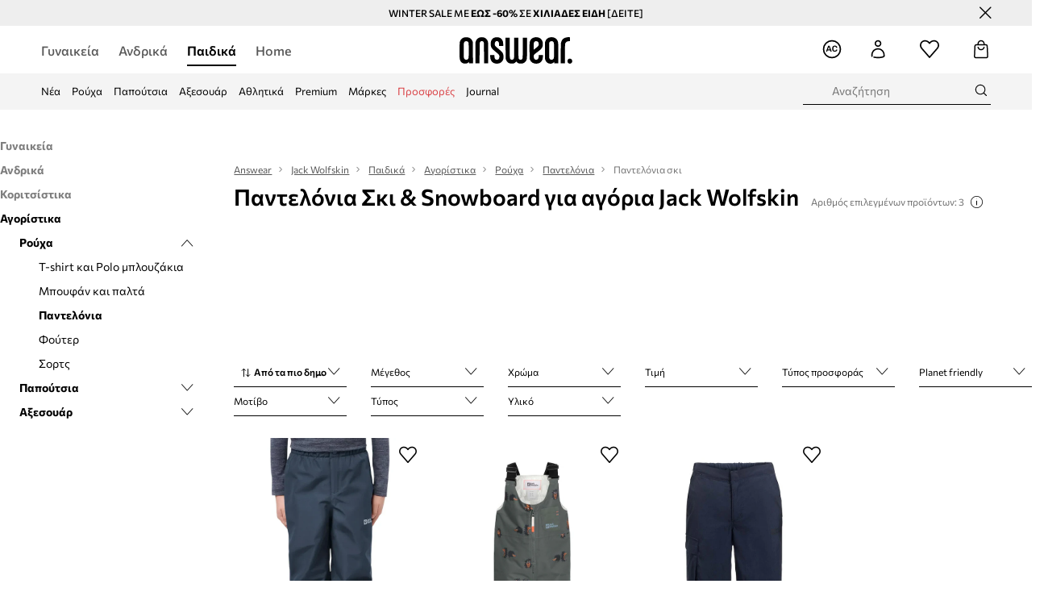

--- FILE ---
content_type: application/javascript
request_url: https://cdn.ans-media.com/assets/front/multi/static/js/answear-16.19.1-v3.js
body_size: 31668
content:
try{!function(){var e="undefined"!=typeof window?window:"undefined"!=typeof global?global:"undefined"!=typeof globalThis?globalThis:"undefined"!=typeof self?self:{},a=(new e.Error).stack;a&&(e._sentryDebugIds=e._sentryDebugIds||{},e._sentryDebugIds[a]="aa0406cb-c7d3-4778-86d2-ec0deb3e129c",e._sentryDebugIdIdentifier="sentry-dbid-aa0406cb-c7d3-4778-86d2-ec0deb3e129c")}()}catch(e){}(()=>{var e,a,r,d,c={81441:(e,a,r)=>{"use strict";r(57796),Promise.all([r.e(13779),r.e(84954),r.e(42242),r.e(13419),r.e(62735),r.e(32765),r.e(24955),r.e(49804),r.e(90459),r.e(61242),r.e(70253)]).then(r.bind(r,97299))},57796:e=>{e.exports={}}},H={};function t(e){var a=H[e];if(void 0!==a)return a.exports;var r=H[e]={id:e,loaded:!1,exports:{}};return c[e].call(r.exports,r,r.exports,t),r.loaded=!0,r.exports}t.m=c,t.c=H,t.n=e=>{var a=e&&e.__esModule?()=>e.default:()=>e;return t.d(a,{a}),a},a=Object.getPrototypeOf?e=>Object.getPrototypeOf(e):e=>e.__proto__,t.t=function(r,d){if(1&d&&(r=this(r)),8&d)return r;if("object"==typeof r&&r){if(4&d&&r.__esModule)return r;if(16&d&&"function"==typeof r.then)return r}var c=Object.create(null);t.r(c);var H={};e=e||[null,a({}),a([]),a(a)];for(var S=2&d&&r;"object"==typeof S&&!~e.indexOf(S);S=a(S))Object.getOwnPropertyNames(S).forEach((e=>H[e]=()=>r[e]));return H.default=()=>r,t.d(c,H),c},t.d=(e,a)=>{for(var r in a)t.o(a,r)&&!t.o(e,r)&&Object.defineProperty(e,r,{enumerable:!0,get:a[r]})},t.f={},t.e=e=>Promise.all(Object.keys(t.f).reduce(((a,r)=>(t.f[r](e,a),a)),[])),t.u=e=>"static/js/"+({555:"BrandSection",868:"AnswearFavouritesIntroduction",1237:"TechnicalBreak",2730:"Articles",2932:"AnswearCouponTemplate",3020:"AnswearEmailField",3152:"AnswearGiftCardStyleProvider",3682:"AnswearSubcategoryAccordionLabel",3698:"AnswearSponsoredBadge",3842:"AnswearFormSubmitterContent",4493:"AnswearSizeSelectorStylesProvider",4959:"AnswearNewsletterFormButton",5439:"Favourites",5564:"LayoutPage",5921:"BrandSimilarProducts",6220:"AnswearFooterDefault",6474:"AnswearHeaderDefault",7006:"FaqWrapper",8182:"AnswearGiftCardHeaderBannerProvider",8440:"AnswearAddToCartButton",8461:"AnswearClubNotAuth",8714:"AnswearPurchasesStylesProviderWrapper",9167:"PageNotFound",9248:"AnswearContactInfo",10055:"OutfitPage",10233:"DynamicSlider",11005:"PopularLinks",11060:"AnswearMobileMenuContentTemplate",11147:"AnswearSizeInfo",11648:"AppWidget",12805:"AnswearPProductCardSNewStylesProvider",12844:"BrandsAndCategories",13779:"footerUpperMenu",13900:"OnePageCheckoutFreeDeliveryLabel",14248:"AnswearSubcategoriesListTemplate",14320:"AnswearCartHeaderStylesProvider",14572:"InstagramSocial",14915:"AnswearGiftCardProvider",14949:"AnswearBlikAndCardPaymentStyleProvider",15170:"BrandsWrapper",15267:"NewsletterPage",16141:"AnswearFavouritesStylesProvider",16267:"ThankYouPage",16328:"AnswearNewsletterBannerContainer",16973:"AnswearOutfitPageStylesProvider",17614:"AnswearMobileFilterPriceItem",17942:"AnswearSubcategoryAccordionTemplate",18138:"DesktopNavigatorSubcategories",18616:"AnswearCategoryTeaserFour",18982:"LandingPageRegistration",19188:"AnswearDeliveryAddresses",19270:"PrmFavouritesCardDescription",20763:"Search",21328:"PrmFavouritesTopHeader",21354:"AnswearOnePageReturnsStyleProvider",21539:"AnswearPickupPointsListSelectorStylesProvider",22105:"AnswearLoginPanelTemplate",22217:"AnswearPurchaseListItemsButtonsProvider",23271:"AnswearWarningIcon",24149:"AnswearBuyTheLookStylesProvider",24303:"AlternativeLogin",24321:"AnswearOutfitCardStyleProvider",25031:"AnswearSummaryHeader",25317:"AnswearThemePromotionCode",25657:"AnswearNewsletterTopHeader",25965:"Cart",26020:"AnswearTermsStylesProvider",26050:"OutfitsSlider",26216:"CookiesConsentPopUp",26757:"AnswearContainer",26914:"AnswearQuantitySelectorTemplate",27716:"Account",27789:"AnswearNewsletterAc",27903:"AnswearCartSummarySection",27914:"CheckoutLogin",27916:"AnswearOutfitsFiltersStylesProvider",28032:"TopBannerWithImages",28685:"AnswearStyledErrorPagesTemplate",28742:"PromotionTopBar",28799:"AnswearSelectFilterRowContainer",28876:"AnswearMobileFilterTriggerStyleProvider",29424:"SeoDescription",29451:"Accordion",29559:"AnswearCartItem",30299:"Title",30520:"AnswearFaq",31817:"Purchases",32881:"FreeDeliveryLabel",33351:"AnswearStyledMobileMenuWrapper",33431:"BrandShopWrapper",33823:"LangChangeHelper",34084:"AutocompleteWrapper",34244:"AnswearArticleTemplate",34551:"AnswearPickupPointDetailsNewStylesProvider",34972:"AnswearSwitcherStylesProvider",35179:"ListingBanner",35509:"AnswearProductCardBreadcrumbsStyleProvider",36027:"GiftCard",36063:"DisableMailingSubscription",36320:"BlockedUser",36936:"MobileMenu",36970:"AnswearStyledAnswearContactFormTemplate",37021:"AnswearMobileProductsHeader",37072:"BrandShopBanner",37477:"AnswearStyledPlaceholderProductList",37698:"AboutUs",38463:"AnswearNewsletterBanner",38923:"AnswearAboutUs",39547:"AccountGiftCards",39814:"PremiumFashionBenefits",40067:"AnswearStyledArticleTemplate",40146:"AnswearPageRows",40327:"Products",40688:"AccordionWrapper",41011:"AnswearFooterSimplified",41318:"AnswearNewsletterGridContainer",42432:"StaticPage",43320:"DesktopCategoriesNavigator",43520:"AnsModernTabsStyleProvider",44025:"Socials",44153:"InstagramSocialSection",44285:"ContentBox",46175:"ProductAvailabilityForm",48102:"BannerBackgroundHeader",48271:"AnswearStyledHeaderWrapper",48857:"CancelAvailabilityNotification",49347:"AnswearRegisterBenefits",49526:"AnswearBrandShopBreadcrumbsStylesProvider",49733:"ProductsSliderWrapper",49756:"ThirdLevelCategoryLink",49923:"AnswearMobileFiltersButton",50483:"AnswearPointOpeningHours",50965:"AnswearPurchaseListItemWrapper",51155:"DutyInfoDetails",51778:"AnswearStyledBreadcrumbsWrapper",52049:"PageRows",52092:"ProductCardBuyTheLookSectionWrapper",52685:"Banner",53539:"AlternativeRegister",55105:"AnswearReturnsStylesProviderWrapper",55109:"SendAsGiftLandingPage",55215:"OutfitsLandingPage",55590:"PrmButtonsSection",55822:"OutfitTeaser",56574:"SearchStructuredData",56819:"AnswearPurchaseHeaderStylesProvider",57096:"NewsletterCountrySelect",58505:"AnswearSummaryCartPlaceholder",59689:"AnswearPurchasesProductListItemWrapper",59734:"ReturnsNew",59935:"AnswearGroupOperationButtons",59941:"AnswearPickupPointsMapStyleWrapperNew",60026:"BannerBackgroundArea",60728:"UnsupportedBrowser",61023:"AnswearMyAccount",61573:"AnswearBrandAndCategoryLinks",62220:"AnswearOnePageCheckoutStylesProvider",62865:"AnswearNotificationStylesProviderWrapper",64098:"AnswearOutfitsSliderStylesProvider",64323:"GeolocationPopup",64505:"AnswearCheckoutStylesProvider",64863:"AnswearNewsletterSideImage",64898:"AnswearStyledProductsContainer",65346:"AnswearNewsletterHeaderContentSign",67353:"AnswearSubcategoryAccordionLabelIcon",67677:"AnswearMinimalPriceInfoModalStyleProvider",68006:"AnswearPurchasesProductListItemMobile",68719:"CheckBalance",68937:"AnswearSubcategoryAccordionWrapper",69427:"AnswearRoundBadgeStyleProvider",69499:"AnswearRadioButtonStyleProvider",69630:"IndividualGiftCard",69636:"EmptySearchResultPage",70433:"InternalLinksMobile",70953:"AnswearPurchaseProductsAndSummaryStylesProvider",70998:"AnswearProductItemTemplate",71857:"AnswearFavouritesActions",71891:"AnswearMobileFilterContent",72059:"ResetPassword",72312:"PrmTopHeaderRow",72336:"CompanyGiftCard",72349:"AnswearPlaceholderProductListFilters",72831:"Homepage",72867:"AnswearBaseSelectDropdownIcon",73107:"AnswearAccordionProductInfo",73108:"NewsletterPopup",74146:"AnswearNewsletterFormFieldContainer",74712:"AnswearProductLabelStylesProvider",75005:"BannerAreaSlider",75561:"AnswearStyledPageRowsTemplate",75689:"AnswearContactChatbot",75822:"AnswearStyledStaticPage",75911:"AccountAuthorization",75922:"MyAccount",76090:"ProductCardSimilarWrapper",76188:"AnswearDeliveryInfo",76308:"AnswearSizeImageDetails",76740:"AnswearDeliveryDescriptionSectionWrapper",76985:"AnswearBadgesWrapper",76991:"PrmTopHeaderBox",77590:"Purchase",78147:"AnswearOutfitsTeaserProvider",79899:"AnswearPurchaseProductStylesProvider",79902:"AnswearStyledSearchWrapper",80615:"AnswearLoginMobileTabsStyleProvider",81099:"AnswearStyledBannerSingleImageWrapper",81117:"AnswearFullCart",81357:"Gap",82188:"AnswearCustomNotification",82279:"AnswearProductItemSubmenu",82510:"AnswearProductCardStylesProvider",82873:"AnswearExpandableNumericCollection",83019:"AnswearProductsListingBannerStylesProvider",83171:"AnswearInternalLinksAccordionIcon",83283:"AnswearDynamicPhoneNumberStylesProvider",83559:"InternalErrorPage",83749:"AnswearButtonGroup",83793:"AutoSlider",84009:"Contact",84954:"controlledCommon",85780:"AnswearBrandShopBannerStylesProvider",85938:"AnswearMapMarkerDetailsCloseButton",86149:"LandingPage",86544:"OnePageCheckout",87009:"AnswearPurchase",87284:"OutfitItemSection",87656:"GiftCardPurchaseSuccessWrapper",87962:"AnswearStyledInstagramSectionTemplate",88054:"AnswearLoginPlaceholder",88249:"SitemapPage",88459:"DesktopSearchInput",89402:"PrmPriceFilterContent",89959:"AnswearHomeUSPBenefits",90320:"PurchaseRepaymentPage",91180:"OutfitsPage",93002:"AnswearProductRating",93309:"AnswearAccountGiftCardsStylesProvider",93719:"AnswearStyledFiltersWrapper",94308:"AnswearStyledDesktopProductsHeader",94482:"BrandsSlider",94881:"AnswearHeaderSimplified",95660:"AnswearNewsletterContent",95687:"AnswearInvoiceTypeRadioButtonStylesProvider",96099:"TwoAsymmetricImages",96991:"AnswearMobileFilters",97072:"AnswearStyledSizeItemWrapper",97318:"AnswearClubAuth",97690:"MobileSearchWrapper",97814:"RollingCollection",97837:"AnswearAlternativeLoginStylesProvider",98655:"MobileSearchInput",98892:"AnswearMainSectionItemStylesProvider",99158:"AnswearUserDetailsFormStylesProvider"}[e]||e)+"."+{194:"6caf7a4cd75bef8ec40d",305:"1e47a45beaa6711afefb",382:"890cde3164f32d9b965c",555:"b08e6a8c34213743a543",868:"6fb8990e8432da36eaee",1237:"15d72e1ed0ba69877914",1440:"e0b1073713f981ca10b3",2730:"3383cc21ccf5aad30bd1",2932:"3f13fc52824bcbcf10b0",3020:"4b07d379b093965834fa",3152:"807c4054f63871b9d988",3682:"7d200e4fe41fbfeaf120",3698:"288d7dc6ee17fcf758b5",3842:"e7ed6afefed70376ea89",4069:"889bc95618491ee50270",4493:"7885be893785b6d3156c",4959:"7cbd7caa1dd437c5c431",5439:"02f6f55fe888f4e2b916",5564:"dfa7611b66d5a8734c18",5637:"6c8f91c2ceac1edd4b11",5859:"1a5836a9081bb4fe15ac",5921:"f1a6e72b1072eb40420d",6220:"92ee9570bfaa84de2fb5",6474:"ff14afede714773e5ad7",6887:"e78c673e488978302da2",7006:"a40f1a0ae125b42f9311",8182:"7aefbc7a31a30b34d0be",8440:"796624a0d759082ad5d3",8461:"c2dcbf159d325d63a29a",8714:"6cc6107162b03328f868",9167:"877a2157d3202e20a70c",9248:"7d88d7da3e82499d1f5a",9483:"4451be4519394044b71c",10055:"df5992858e3d6c67049d",10233:"65b3ff4089ef30099e96",10877:"014ad41bb506b490354d",11005:"efe7ab56e696b3daf12c",11060:"3c26b49a24798d3fd7f2",11147:"0460b7e9008e4775e98a",11648:"7d789cce6130178d91ba",12805:"d9c577a6d62d0bdaa9ce",12844:"75626d3f1e06af3f5eca",13419:"fb1d27b3a3864c6535d8",13718:"efdcd64237a1ddc47ba8",13779:"4fb5481f3bfd9e828d4a",13900:"97112c8e3eaa78d2b133",14248:"d965ea54eb0e7147d4da",14320:"93890dc54b0f393281c5",14572:"bd60f3b77a6ee82adab2",14915:"a6f3cfed665618b695c6",14949:"b2ea7d304dd1fd1d2004",15170:"f0b17bff6e560692a888",15267:"849b6d197c7c14d1ff55",16141:"d1a4651e49371ee46f4c",16267:"6804c7c23ea24b8c1ce6",16328:"ccb667c150be876863b5",16723:"14f94d8acfabc931b331",16973:"f43f50030c975ab0c3cb",17157:"5907cad3bdc54b4d3a3c",17614:"2ddb5def3b791b9bd4c7",17942:"d4294a69dfc5b30f9672",18138:"aca59169fe72112c6cb5",18616:"abe642cfd32ff28fdc30",18982:"2f6947ddea7a797b0f67",19188:"f9e0134cd3e5fa848016",19270:"85552ab6d5c6c2850937",20763:"c6851568a71726c822b3",21305:"ff2cc477942b40b412bc",21328:"20b97ea91b4826f85bb5",21354:"e4fd59078c134c0ec0cf",21539:"55cd7267ee77464182dc",22105:"f7f996ff6ed5cc1d7cc0",22217:"99c356a41561ff8f5d47",23271:"6cab2cfd6063e7dd0479",23816:"bb6d0667563ce5795b88",24149:"30abb8a1c910c3e30ef8",24303:"4418597dac6dbbe8d98f",24321:"d00f0cab9bc8645abe5d",24955:"05822f3e3423119e311b",25016:"e9fe6b1740eda2c7d724",25031:"9d62cd56497320b61c0e",25317:"4d57d1ef35a07c1cb736",25657:"a35f30885cfc6f4bc02d",25965:"932fba9145d15c01acbb",26020:"4e506784e4e90444b8da",26050:"f4afa8ac08fd4e1397f3",26216:"c63fafd53b06e70c6499",26757:"2fc130a2f04a35a7df67",26857:"407f241ec2207d603946",26914:"1a3270dc77515611fa56",27048:"101596f8f622d79e16b7",27716:"0a1c3d3187f58accdb57",27789:"63e0f13d349c4c58bafd",27903:"576393decec9c7e0de25",27914:"5ef5694543a866b9e4bc",27916:"a2cd06bbca2d469b8734",28032:"741b61e4377034f97441",28685:"6d9b9fa768cd76140f8c",28742:"c9875ff10de21864c294",28799:"993a4174e2154180706c",28876:"88794b6ebd56e0bc8f7a",29424:"af6e6ac4bdcd39649a16",29451:"e7b12f2b362cf89196db",29559:"4fcd5ba53ba3f644783c",30299:"939864e36a1820101d24",30520:"fe7d40cb2f78935e962c",31817:"99ac3dc8de284e15fc85",32765:"7d2c6d2c932b7fb33c41",32833:"c983268abe0c5850d0fc",32881:"405a2b7c02ec3b772c35",33054:"92b304d1b8722c8fa907",33320:"94b1ae53b8919f5cd6ae",33351:"4c69bb547e3ca9096963",33431:"e2509716f6d6049b3683",33823:"33637a042e5bf02823ae",34084:"ed02da4d03cd67c048b2",34209:"decef8ee7b29aaef9589",34244:"6275c6e7942a17782f70",34551:"bf800c9d5b791c1b426a",34972:"1ec0aea922e2de81dfa2",35179:"6731ed1d13242ce3fbc4",35509:"5dc546e2b611355392ce",36027:"8939e125061a3d4c8d28",36063:"0cf2ca7dd1c746536818",36118:"aeffb5b66e3cdd9bd485",36320:"3eb97edbdf12bb1500e4",36819:"b6ed365169d13d1f8703",36936:"57848b24a4779413f352",36970:"b97194fce42e7a5083d1",37021:"f54aac1c46ddbe4b8f90",37072:"31a89198be4031fe511b",37477:"782e63391914da4d8264",37698:"92679979c3c1195cad64",38463:"3367dbd1992e3fd389d8",38923:"63d48aaacd58a340df7a",39494:"91ca97660bddb08872aa",39547:"89365736042bc6c3f3a6",39814:"755031ba5f3a91de47f8",40067:"e4def3c2b4da9d6b8e70",40146:"10f6ebdd4c85dd6a027e",40327:"c99f75a018d97440d2f4",40688:"4b1784f76ed276c7afa7",40984:"a9fea0278b0136d016f2",41011:"7f22e305f892b7e677b7",41318:"707caf71fd5456c8e4be",41652:"650267237bf398653090",41918:"57c481cfa20543c1600d",41923:"de6d7d5a176b142d54ed",42242:"8c70ce5a21b6d27eda3f",42432:"37d09e8d1230f6664174",42687:"09d23ac1daa56d463400",43320:"b18298ef7b66261d0a3c",43520:"cf8086e0677712822f7e",44025:"9b376145475b6ba0894f",44153:"be06d06ec0412b428092",44285:"f8865e7a5ff94487da08",44576:"d310da8a5c3fed54f89a",46175:"5c81c0a22408abbfdcb5",46184:"0b9697224e9db57f29d2",47600:"faf813f1e79cd0f6bdb4",48102:"b28dfc2107cd3587df6c",48196:"6ec4b7929e16613118d0",48271:"4fa2f405a747e2ee0a6e",48857:"3a084f34d616a900ba88",49002:"8c75d0df81652a14dd42",49347:"061888b84aecb1b3ec33",49526:"8744207d468d7d9c9c0a",49733:"15b8c02f04f1bcb9896a",49756:"37fb863d52f2b4dc7f24",49804:"14c3684a4cc937b91a36",49923:"7fad25cbee3b3d0a88a5",50483:"6ac879c0d673fae0c31f",50965:"562b90978535cd0b680e",51155:"82e250020eb8857b49a6",51778:"f88ca52e3c9fe62a2b50",52049:"3206e9cee6070955d0cb",52092:"8df91510a8fef21811bd",52281:"36065178f2618794d9ae",52685:"f935a4cd68b6be9e4740",53526:"b531d58c9f0df2a0918b",53539:"b383d552742771495c86",55105:"cae163ff870fd6f799ff",55109:"60e85db814c38972f60c",55215:"28f2208cae92d5f0aa35",55590:"4a125564a258fb78328c",55822:"94f28139f903f220352b",56574:"bde26983628d221b84eb",56758:"db65d740d892dd6fae46",56819:"76b88350c9905dbab00e",57061:"c49a442584c3d46a3b66",57096:"1c8915fa0026446427e8",57226:"adda1138349fb087a2a9",57263:"a2db251de8e01670e412",57423:"79ab89e7a6945ea2259b",58288:"6d548e3cb3aeddded06e",58486:"6f8f5d9d805d579b8fbe",58505:"b1675c8df72d1e70c5f8",59689:"a154d5382fc41d7273ec",59734:"51d04fd9550b5c9b8304",59935:"41b6ce2440e80b4085f9",59941:"4dfa4e245aa8ce59254e",60026:"c73ec664aed859a4567f",60694:"7b029ce527f0e83c316b",60728:"1b13233a8118f0d7d4ed",60863:"5a3d395fa1f36b93d698",61023:"a9e5e0884e28223e86ed",61242:"2dbc03100b44262df849",61573:"2ac4e9180e363a66e658",62220:"0efefc04c97fa60e9413",62722:"e1ecbf6d4eb6470a8756",62733:"8f76aa3722bfae5aad5e",62735:"87babb4b33eb8a7e46c6",62865:"60d43bfc911005f16581",63891:"70781dc146385c6f8acc",64098:"8194dde983dcaee787c7",64323:"a8153415b61d0f0bc60a",64505:"4abf8fc9fea5e000b45f",64863:"ab5fb6422922db1e6527",64898:"52c02e0ea9aa3c4d5450",65346:"7cdbfa830952b908cbe6",65553:"83f3874793e2aca11c93",67353:"a3302094de877cac4a7a",67677:"5b522e2b3da6b1c673e1",68006:"6f5aac5c21c7c410644a",68719:"cc53a559f9fb1c31ba79",68937:"0b083a1380fe5e9cebc0",69427:"4f1ed1a8bea7ae2b4600",69499:"6a269edc163abca6809d",69553:"4a72172b4d8789e796a3",69630:"8bb849d3c25391acbc41",69636:"76c89baa9be2b822743b",70253:"eabd6707bef41c6096ff",70433:"f4ce44ff03ff695c13eb",70709:"89d38b10177ccef3c852",70953:"82ff6ae9fbc91a766252",70998:"9e67835009f667ffdec9",71592:"48dc445255cda380c168",71857:"af94b9cc554749bdcdc1",71891:"93646d34a856746712f8",72059:"f56875597036c868ca07",72312:"17f1e5a8bcc172b2e3e6",72336:"77e47c1b53f522760e03",72349:"48663728be4f1ff3677b",72546:"b9076db68b6033176943",72831:"b771bc2b9ddecde0d88a",72867:"9abceb43f9e55ed999cc",73107:"63ad0a94ea28afcd8e83",73108:"b0bcb1b0f4f156ea16cc",74146:"d5cc7208ed200b0e3ed6",74712:"6fec1ff111a786032d10",75005:"447b9136fb7760176437",75131:"509f89d75f426fca0fc7",75161:"fb5c0e21948be637ce83",75561:"438f04a2669a6ddf3737",75689:"35dc97733d27dbbee6c4",75822:"5aa095d9569aa493072b",75911:"0822c4745df29f6d614f",75922:"fb4092c0cee084d32787",76090:"349daaff6e46d6ed9c36",76188:"be0b1f87252cb64ae27f",76308:"617c9c2cb623a436a11a",76411:"53970927cca0f7ce4ce1",76740:"76160213efdaa02dbec9",76924:"672ae552b79e29f44642",76985:"17304a4ae175d3a8fcd4",76991:"9241e00cedb27163ce00",77590:"a521de0185502a412319",78147:"6ff59509a414851fb788",78645:"d82e8a0aa3303e661712",79899:"9ae565e9b4c4eb06f9f9",79902:"39fb434cec99ada88ac1",80615:"407561fc6ea32f0acd42",81099:"8d54fd334234fd46a095",81117:"e3fa3f79a4b7175c9ae7",81304:"497f5c218b43f52293bd",81357:"0556ea76fe6b910420d9",81455:"5540431aa20184265956",82188:"f99f17e15c16dbf89cf7",82279:"d9fb79ef6deb78fd6dfe",82510:"61a418fb6859e00bc04f",82873:"d0e6fb0892fef8543dc6",83019:"bf13e08eafccbe26c4c2",83171:"563c645c5da159c47d9d",83283:"d2d8627417cd6f1b84bc",83559:"c3df058042cb009ac6c8",83749:"9ae711cd7c9bbaccc081",83793:"070a930184b01a3774aa",84009:"4bdbf2302128f6300b17",84954:"3e939be6bf654190e1d0",85018:"f46923546830fa01ec8c",85058:"596cf72003e9d95419f8",85780:"08593a7263a041743b08",85938:"c676dd6f368daf010ab8",85996:"d18f7c3168a4a0ce2965",86138:"2ecde12258b9e6312a91",86149:"74b74ffa974ef34e1378",86173:"d858fa307224bee86cc1",86544:"d144d7559e06a06acbf0",86661:"24143a92499699ddc097",87009:"4dac3387c5de4c27ac6c",87284:"66accd630c9a2e0793e7",87525:"47724aaf31b47fa882a6",87656:"b5d799c492d11b1e0ace",87962:"c602f23051e2ca12571d",88054:"9df448e0e3f2dce6e928",88249:"3a4bc6f5bb824bd59408",88459:"0deb46e90fc15649af51",89402:"d79203f2a3f598cc9300",89455:"fd3afd55243d4c38c66d",89657:"a4eb5c645adbecc9ec5e",89959:"a774e36819acf45dd033",90019:"e25ee3c7946f0c19112d",90320:"9cd432f3b6fe03018070",90459:"c5440b33837be7c33895",90713:"cd36c0300f52a3526d2c",91157:"c8ae997713097bbff023",91180:"d766a056040703745e6d",93002:"f1bed65e1459d2c6a4a9",93309:"132279ae3ec876200aac",93719:"1230cb7eeb951eedc14a",94308:"db5eb4ac70e70e0533b1",94482:"237db7df55a879693199",94881:"c2b93c444988fe5b6ce7",95660:"04f23f85b3d2c688ccb3",95687:"fb8a1993c702e2691995",96099:"4574614ef6e5630d19c5",96991:"2d90b70df8d21dd79831",97072:"72262afab457d13e77dd",97318:"adc85f78e706d2a5c09b",97690:"f49d38816670b4061bf9",97814:"fac0cd98af2a094c3be8",97837:"23aaeeeefd4d5230e929",98655:"65252dfec7cf96524b78",98742:"cb308bd0d3d8c93a73a5",98892:"d5e6b6f72c527c71a5e9",98958:"7cd2824de6dc698019d7",99158:"e5c1efe642e23ceaa3d6",99902:"2003119625ae37b291e5"}[e]+"-v3.js",t.miniCssF=e=>"static/css/"+({555:"BrandSection",868:"AnswearFavouritesIntroduction",2730:"Articles",2932:"AnswearCouponTemplate",3152:"AnswearGiftCardStyleProvider",3698:"AnswearSponsoredBadge",3842:"AnswearFormSubmitterContent",4493:"AnswearSizeSelectorStylesProvider",4959:"AnswearNewsletterFormButton",5439:"Favourites",5921:"BrandSimilarProducts",6220:"AnswearFooterDefault",6474:"AnswearHeaderDefault",8182:"AnswearGiftCardHeaderBannerProvider",8461:"AnswearClubNotAuth",8714:"AnswearPurchasesStylesProviderWrapper",9248:"AnswearContactInfo",10055:"OutfitPage",10233:"DynamicSlider",11005:"PopularLinks",11060:"AnswearMobileMenuContentTemplate",11147:"AnswearSizeInfo",11648:"AppWidget",12805:"AnswearPProductCardSNewStylesProvider",12844:"BrandsAndCategories",13779:"footerUpperMenu",13900:"OnePageCheckoutFreeDeliveryLabel",14248:"AnswearSubcategoriesListTemplate",14320:"AnswearCartHeaderStylesProvider",14572:"InstagramSocial",14915:"AnswearGiftCardProvider",14949:"AnswearBlikAndCardPaymentStyleProvider",15170:"BrandsWrapper",15267:"NewsletterPage",16141:"AnswearFavouritesStylesProvider",16267:"ThankYouPage",16328:"AnswearNewsletterBannerContainer",16973:"AnswearOutfitPageStylesProvider",17942:"AnswearSubcategoryAccordionTemplate",18138:"DesktopNavigatorSubcategories",18616:"AnswearCategoryTeaserFour",18982:"LandingPageRegistration",19188:"AnswearDeliveryAddresses",19270:"PrmFavouritesCardDescription",21328:"PrmFavouritesTopHeader",21354:"AnswearOnePageReturnsStyleProvider",21539:"AnswearPickupPointsListSelectorStylesProvider",22105:"AnswearLoginPanelTemplate",22217:"AnswearPurchaseListItemsButtonsProvider",24149:"AnswearBuyTheLookStylesProvider",24303:"AlternativeLogin",24321:"AnswearOutfitCardStyleProvider",25031:"AnswearSummaryHeader",25317:"AnswearThemePromotionCode",25965:"Cart",26020:"AnswearTermsStylesProvider",26050:"OutfitsSlider",26216:"CookiesConsentPopUp",26914:"AnswearQuantitySelectorTemplate",27716:"Account",27789:"AnswearNewsletterAc",27903:"AnswearCartSummarySection",27914:"CheckoutLogin",27916:"AnswearOutfitsFiltersStylesProvider",28032:"TopBannerWithImages",28685:"AnswearStyledErrorPagesTemplate",28742:"PromotionTopBar",28799:"AnswearSelectFilterRowContainer",28876:"AnswearMobileFilterTriggerStyleProvider",29424:"SeoDescription",29451:"Accordion",29559:"AnswearCartItem",30299:"Title",30520:"AnswearFaq",31817:"Purchases",32881:"FreeDeliveryLabel",33351:"AnswearStyledMobileMenuWrapper",33823:"LangChangeHelper",34084:"AutocompleteWrapper",34244:"AnswearArticleTemplate",34551:"AnswearPickupPointDetailsNewStylesProvider",34972:"AnswearSwitcherStylesProvider",35179:"ListingBanner",35509:"AnswearProductCardBreadcrumbsStyleProvider",36027:"GiftCard",36320:"BlockedUser",36970:"AnswearStyledAnswearContactFormTemplate",37021:"AnswearMobileProductsHeader",37477:"AnswearStyledPlaceholderProductList",37698:"AboutUs",38463:"AnswearNewsletterBanner",38923:"AnswearAboutUs",39547:"AccountGiftCards",39814:"PremiumFashionBenefits",40067:"AnswearStyledArticleTemplate",40146:"AnswearPageRows",40327:"Products",41318:"AnswearNewsletterGridContainer",42432:"StaticPage",43520:"AnsModernTabsStyleProvider",44025:"Socials",44153:"InstagramSocialSection",44285:"ContentBox",46175:"ProductAvailabilityForm",48102:"BannerBackgroundHeader",48271:"AnswearStyledHeaderWrapper",49347:"AnswearRegisterBenefits",49526:"AnswearBrandShopBreadcrumbsStylesProvider",49733:"ProductsSliderWrapper",49756:"ThirdLevelCategoryLink",50483:"AnswearPointOpeningHours",50965:"AnswearPurchaseListItemWrapper",51155:"DutyInfoDetails",51778:"AnswearStyledBreadcrumbsWrapper",52092:"ProductCardBuyTheLookSectionWrapper",53539:"AlternativeRegister",55105:"AnswearReturnsStylesProviderWrapper",55109:"SendAsGiftLandingPage",55215:"OutfitsLandingPage",55590:"PrmButtonsSection",55822:"OutfitTeaser",56819:"AnswearPurchaseHeaderStylesProvider",57096:"NewsletterCountrySelect",58505:"AnswearSummaryCartPlaceholder",59689:"AnswearPurchasesProductListItemWrapper",59734:"ReturnsNew",59935:"AnswearGroupOperationButtons",59941:"AnswearPickupPointsMapStyleWrapperNew",60026:"BannerBackgroundArea",60728:"UnsupportedBrowser",61023:"AnswearMyAccount",61573:"AnswearBrandAndCategoryLinks",62220:"AnswearOnePageCheckoutStylesProvider",62865:"AnswearNotificationStylesProviderWrapper",64098:"AnswearOutfitsSliderStylesProvider",64323:"GeolocationPopup",64505:"AnswearCheckoutStylesProvider",64863:"AnswearNewsletterSideImage",64898:"AnswearStyledProductsContainer",67677:"AnswearMinimalPriceInfoModalStyleProvider",68937:"AnswearSubcategoryAccordionWrapper",69427:"AnswearRoundBadgeStyleProvider",69499:"AnswearRadioButtonStyleProvider",69636:"EmptySearchResultPage",70433:"InternalLinksMobile",70953:"AnswearPurchaseProductsAndSummaryStylesProvider",70998:"AnswearProductItemTemplate",71857:"AnswearFavouritesActions",71891:"AnswearMobileFilterContent",72059:"ResetPassword",72312:"PrmTopHeaderRow",72336:"CompanyGiftCard",72867:"AnswearBaseSelectDropdownIcon",73107:"AnswearAccordionProductInfo",73108:"NewsletterPopup",74146:"AnswearNewsletterFormFieldContainer",74712:"AnswearProductLabelStylesProvider",75005:"BannerAreaSlider",75561:"AnswearStyledPageRowsTemplate",75689:"AnswearContactChatbot",75822:"AnswearStyledStaticPage",75911:"AccountAuthorization",76090:"ProductCardSimilarWrapper",76188:"AnswearDeliveryInfo",76740:"AnswearDeliveryDescriptionSectionWrapper",76985:"AnswearBadgesWrapper",76991:"PrmTopHeaderBox",78147:"AnswearOutfitsTeaserProvider",79899:"AnswearPurchaseProductStylesProvider",79902:"AnswearStyledSearchWrapper",80615:"AnswearLoginMobileTabsStyleProvider",81099:"AnswearStyledBannerSingleImageWrapper",81117:"AnswearFullCart",81357:"Gap",82188:"AnswearCustomNotification",82279:"AnswearProductItemSubmenu",82510:"AnswearProductCardStylesProvider",82873:"AnswearExpandableNumericCollection",83019:"AnswearProductsListingBannerStylesProvider",83171:"AnswearInternalLinksAccordionIcon",83283:"AnswearDynamicPhoneNumberStylesProvider",83749:"AnswearButtonGroup",84009:"Contact",84954:"controlledCommon",85780:"AnswearBrandShopBannerStylesProvider",85938:"AnswearMapMarkerDetailsCloseButton",86544:"OnePageCheckout",87009:"AnswearPurchase",87284:"OutfitItemSection",87656:"GiftCardPurchaseSuccessWrapper",87962:"AnswearStyledInstagramSectionTemplate",88054:"AnswearLoginPlaceholder",88249:"SitemapPage",88459:"DesktopSearchInput",89402:"PrmPriceFilterContent",89959:"AnswearHomeUSPBenefits",90320:"PurchaseRepaymentPage",91180:"OutfitsPage",93002:"AnswearProductRating",93309:"AnswearAccountGiftCardsStylesProvider",93719:"AnswearStyledFiltersWrapper",94308:"AnswearStyledDesktopProductsHeader",94482:"BrandsSlider",94881:"AnswearHeaderSimplified",95660:"AnswearNewsletterContent",95687:"AnswearInvoiceTypeRadioButtonStylesProvider",96099:"TwoAsymmetricImages",96991:"AnswearMobileFilters",97072:"AnswearStyledSizeItemWrapper",97318:"AnswearClubAuth",97690:"MobileSearchWrapper",97814:"RollingCollection",97837:"AnswearAlternativeLoginStylesProvider",98655:"MobileSearchInput",98892:"AnswearMainSectionItemStylesProvider"}[e]||e)+"."+{555:"3c3453d85303bbf091cf",868:"fe50a4ffa0a2ead79e3f",2730:"d0e285267b5a4e5b743a",2932:"ec64e386c92c7e0f5679",3152:"a4cf5a419a47bfa27122",3698:"9d0cb8c06b88c8ea4b5d",3842:"b1305974f6c5898123f7",4493:"b3f22d88064d11bd6b10",4959:"a0d6af247155d26545b6",5439:"95358660407846c1f201",5637:"e484b141949f07d6dfb0",5921:"d9f5b05339ad60de3d49",6220:"6302cb5b8521c59858f1",6474:"5f80e1bbf0c83a08d6e5",8182:"3354053617285e6cb870",8461:"23b56e4f3793a17c0607",8714:"ec37976f8cccdc188cef",9248:"393143d77165754be3eb",10055:"56f00a69c0e3fdb30f05",10233:"92217c91abdd7fe4ac37",11005:"587da3aa039ad9f60099",11060:"1f9f84bc3344b7224829",11147:"dc63a4989959055bba2f",11648:"bbc9c04fddb020ee3aa7",12805:"2442ae7374b01996f3f0",12844:"8c2db42f4764dd318928",13779:"b89e09dc3f9b389c11f1",13900:"8db63a07ef1d514ce38d",14248:"a1e4c2deabdd6c6e1acd",14320:"be41f3aa338d759d44fb",14572:"32e61b4b76b0712dd78e",14915:"e70c4c60e26847a1d677",14949:"ed349b5954348033df66",15170:"85258a57c3bf421e6071",15267:"eedf92aca3a6cf80e529",16141:"a626a5f12f43fa66c63c",16267:"5ff81dc7cb5ef06ed720",16328:"d464f0a9a6a71c0ffebb",16973:"e6f14263df27f4dec774",17942:"4dacea1f6cfadc262fd4",18138:"e5699438b8e55a0e04da",18616:"41603243aa245f22345b",18982:"8d8277c1ff5ccd706ec1",19188:"4eda07ed1e0051b9a60d",19270:"a5f536b721f330aeba09",21328:"a626a5f12f43fa66c63c",21354:"3d7fe3754107b763a51e",21539:"6180e11d23288713f2bf",22105:"658903c4a3c0094533dd",22217:"54d0b946ae9ee529aff8",24149:"9a2df71b5545d5e42fc3",24303:"4c2a5b7c520451aedebc",24321:"14ef21033487fff47dda",25031:"430f2bb08d2179a05019",25317:"612c6967b39d65c46855",25965:"25a4fe2684962b6171b7",26020:"c3f4bf58bbe72d2d3024",26050:"f9b430ac82c392a39ca0",26216:"e4983c431b3babf4853d",26914:"20600fabd87ba5c690eb",27048:"c2e4545966afdddab1de",27716:"0f135c3014dd86a102de",27789:"824dbe000752e22d83c2",27903:"003a2214fc08085adde5",27914:"00f12a85c5081bcc2ae5",27916:"e9601b8bb68fe5515553",28032:"09e689a0c2add918a99d",28685:"ab290524b8d13be0c572",28742:"5185bc3044192cbf62af",28799:"a626a5f12f43fa66c63c",28876:"af5f32d2cdb5dba7a73e",29424:"30b214f6612a59ad602b",29451:"db781e608b200bdc3983",29559:"b220e0bf532229f6e04e",30299:"868cd1823be106844e00",30520:"6cfd4cb010d0428f3ff9",31817:"3d1300c3b9e42929fd24",32881:"fda9d427ee5d6cc276d6",33351:"6f65c94b1a98522b032e",33823:"0c1e89fc5adca08a3031",34084:"ea8cc1c205fdd7eb880c",34244:"ded99dca8013b4ea3b00",34551:"7cce7b514e678c469b0c",34972:"bc5332fa106f9396d51f",35179:"20fbe74bd56088677ff9",35509:"c239cd74f6ff8c1fafed",36027:"2a723d0732d25ad2a13d",36320:"519acc6f9e4d386772fb",36970:"8e383800f60b2662fbb9",37021:"0feda5fc58d30d5776e9",37477:"7a7a79661d94ef83af01",37698:"73c4a9effb510ab92476",38463:"b280e0e464ebadb8c09a",38923:"281c4f39dc6d16a069cc",39547:"570e04e0cd38a923deb1",39814:"1c02e5884ced5364c0b8",40067:"f869faa926e9991db002",40146:"9f1264db1d7394f12e76",40327:"2ba20f2a36367173ce63",41318:"d464f0a9a6a71c0ffebb",42432:"e0b95e42b9181429dcbe",43520:"e145dd07a14e9a5e11e8",44025:"2626fde278668b7796b5",44153:"addb50c9aea838fb5086",44285:"8484468a922b15effeb3",46175:"75e9af6c93e06aae677d",47600:"799f25f5b304c376af3e",48102:"1791bdaef85070a40513",48271:"74eb18a42fb180d416ce",49347:"d7e3284c970329999387",49526:"e248c4e60f6833f6515b",49733:"d5cddd024c700918ddff",49756:"9649b2e226d0521da606",50483:"86868c2d198acb0fd6c3",50965:"f040d750db320ef88890",51155:"581d7596a061bbc4d4a7",51778:"16c3680ee871c43e9a5b",52092:"2b257041a66e2f226f75",53539:"b55bb11e583ecd6e1917",55105:"486a4dbac6770375b9e5",55109:"b06cbfa6c41102f3e5a3",55215:"5f45a5e1a4cd047b76b8",55590:"8484468a922b15effeb3",55822:"09605e8cba2b581c8577",56819:"3b547f1ff8a68f05d497",57096:"49e1776a20d7d0a72fcb",58505:"a945572562aaad6ec550",59689:"ce66ed828b2df503df5b",59734:"dfb5937c285c3c7c7bb5",59935:"351548ba73c18c270100",59941:"3448871616ca7a8615b4",60026:"9cb47173c893490d2f27",60728:"6a5fe39cd2d89b3ad646",61023:"d5cfe5835d87ab65b43b",61573:"20a5fbc5409e53e1ebaa",62220:"e542c8e67c4bce8837c8",62735:"ff44646f68148c5b13b4",62865:"97e827c6f66025e9b684",63891:"c30604f017c2ebb99100",64098:"bf0145059311299dc39c",64323:"3affcca999da5aef33da",64505:"81c4737e94df6fb9a111",64863:"4cbb3815785558227962",64898:"dd408e57c0c04bb4f99c",67677:"e2af4676c56c216d5345",68937:"09ec5794ebd8366afda5",69427:"fed351a61412e3fe1048",69499:"db311b49e84454e0c12c",69636:"7739bcd75ce3d69d3f9c",70253:"7c70e124800838a49e44",70433:"c7fed3264943ef0c63e2",70953:"cada23cc3f084f77765f",70998:"68584655ae01ed9f81cf",71857:"7b5bd5ef204ecfbf2bc6",71891:"1ca4315490fe83b0f0f2",72059:"8bab090cfecf6aa2fdd7",72312:"a626a5f12f43fa66c63c",72336:"a6d2ef0fbf44893eec16",72867:"62e6ea9ad89f5d501c14",73107:"dc63a4989959055bba2f",73108:"7f2e3807b1906a638534",74146:"d464f0a9a6a71c0ffebb",74712:"4709f53c65950b89ffc3",75005:"24d92947f4df0f569329",75561:"8f83c2f3b1dd94baf69c",75689:"8a98353d7cf3d92573d9",75822:"93cd533e3ffaf55fac63",75911:"00f12a85c5081bcc2ae5",76090:"8477bcc58ca2266de456",76188:"4244eb1d4ffd07491fe6",76740:"3871f6d5ac4639f798bb",76985:"3b70e6382f0eb093461f",76991:"3ce253f00022fa50902b",78147:"0768ddedbb1ab983b387",79899:"80885d375d786b1890ea",79902:"88cef3d08c6d32a2da29",80615:"ab52bab3a85b9cc3771c",81099:"2bdf5709a4a17c340918",81117:"bc1f38dc9eccad4f6bc7",81357:"dda25b41f3bb40b354cc",82188:"48d4d01ab35a4ec32464",82279:"dbb3e8235128683e9428",82510:"dc63a4989959055bba2f",82873:"17520ec73b146f3b832e",83019:"a0bb095c575a10e02d10",83171:"09ec5794ebd8366afda5",83283:"421e05efebcac3cd3dba",83749:"4123687562a69299bdbb",84009:"93fa3ee169e34341df2a",84954:"db99f305c9f7aba33c18",85780:"931d92c1d9706b90f955",85938:"ff0997f92b7a5ada7391",86544:"c1b7a8bada744b5b057c",87009:"d4e8381589b1f7cdb2de",87284:"292ca0a81091f61a347e",87656:"9a0a33eff84d37b699a6",87962:"dc7a954a7e0fcaadc534",88054:"00c5f039ec84432c1517",88249:"330e2bad733d605d2606",88459:"accf5b9b65c00eeef0d3",89402:"3dc89a8b873fc4084130",89455:"6d90c85b4a5d704a7bee",89959:"a2339ccebc76e3af2154",90320:"2112291efcc3fd983eed",91180:"f6a6510051c0ec295f1d",93002:"0a0cf6d6f6d1d09a102a",93309:"e337415f78ed2a2f34d8",93719:"fa051f3de7481969c7de",94308:"85fdfe59187f6ff1e61f",94482:"46b7766c584e267fa910",94881:"74eb18a42fb180d416ce",95660:"48c0982329e69dc18ff9",95687:"b68f5597a7659e908d40",96099:"70037ffb772669867d0d",96991:"693be73db31e2e9de197",97072:"e292cf3e87437570b0ea",97318:"07f5e70bc981d4df68ad",97690:"9ed53b3394fac625ea00",97814:"a301ba14764182ce89e7",97837:"7dc9d708c27b578bda24",98655:"ce2eda33012fa7728a46",98892:"830899d71642bad7ccf6",98958:"d85ff0ddbf1549f2de7f"}[e]+"-v3.css",t.g=function(){if("object"==typeof globalThis)return globalThis;try{return this||new Function("return this")()}catch(e){if("object"==typeof window)return window}}(),t.o=(e,a)=>Object.prototype.hasOwnProperty.call(e,a),r={},d="front-ans:",t.l=(e,a,c,H)=>{if(r[e])r[e].push(a);else{var S,n;if(void 0!==c)for(var f=document.getElementsByTagName("script"),b=0;b<f.length;b++){var o=f[b];if(o.getAttribute("src")==e||o.getAttribute("data-webpack")==d+c){S=o;break}}S||(n=!0,(S=document.createElement("script")).charset="utf-8",S.timeout=120,t.nc&&S.setAttribute("nonce",t.nc),S.setAttribute("data-webpack",d+c),S.src=e,0!==S.src.indexOf(window.location.origin+"/")&&(S.crossOrigin="anonymous"),S.integrity=t.sriHashes[H],S.crossOrigin="anonymous"),r[e]=[a];var s=(a,d)=>{S.onerror=S.onload=null,clearTimeout(A);var c=r[e];if(delete r[e],S.parentNode&&S.parentNode.removeChild(S),c&&c.forEach((e=>e(d))),a)return a(d)},A=setTimeout(s.bind(null,void 0,{type:"timeout",target:S}),12e4);S.onerror=s.bind(null,S.onerror),S.onload=s.bind(null,S.onload),n&&document.head.appendChild(S)}},t.r=e=>{"undefined"!=typeof Symbol&&Symbol.toStringTag&&Object.defineProperty(e,Symbol.toStringTag,{value:"Module"}),Object.defineProperty(e,"__esModule",{value:!0})},t.nmd=e=>(e.paths=[],e.children||(e.children=[]),e),t.j=32512,t.p="https://cdn.ans-media.com/assets/front/multi/",t.sriHashes={194:"sha-384-N6kd2fh2/LzQUH2GPe213rtrV51IYlHMsBfDVeEK+IQTLrPhLiR7wnz9NWdZi+Z7",305:"sha-384-vlxUalo7H2wv7chpgMLOpuMGePd6F1E7Hs4tl01ewoPtR0VXGFHux3xvb72WlRW3",382:"sha-384-q7SZn/NdGMcFM1hArAum/NxwPbC3Px/JOPcFOkHAskjoekBXjx3TG3FmvHRxcmem",555:"sha-384-add6Az/roQfHnvTczbI81pIGmVSzZW8nn8ZMolwy8u7Y1TScnlMy7kfnAHbAs8Zn",868:"sha-384-CrE/Pd1BbTx54Kx5XGDfA/Uer4NVZAJjjgw9Affc9teMdwVUX26X5TCrLnVXblcP",1237:"sha-384-HyM21dfHl/KTbhFm/iMFQBRnFgVVf5UUlrDbPKiGFQksXBe4YOPaFDMh68YbPv23",1440:"sha-384-sewVcpOV5KEXMQgGm2EgDAY7hhjc3jbWrhPM1+2g1vvlSQvEVC5Gd/leiZNDX2kU",2730:"sha-384-/WVzyLNfjbbwyiBjc7c2giqGrlmjWaJ2suZNUXTTDD7c4k1U/O8K12FmgK0XJLlf",2932:"sha-384-3zMunOuQdbJRA+jXgen+/Vd+zzUi+eOMHjN+Ebud7TlSrfHXceheIwtrVJ4IDbZT",3020:"sha-384-oDNXx60/nD7hPvyE3NHqwLNxw2ZQNfeMaakUmJFfYVXMpOqKwGg+UY9oofDBs1L0",3152:"sha-384-fqctcd6b7nLQkAi3HtPja5dKlRa875GDBcldhdCuiDJSVaqXct8BciCiiOioj7QX",3682:"sha-384-tqKYgL+G5aL4VJE05muXhZ/Q5Lerl3hHWExv6tVgoyOuwExmnggLS5iBFYKbHagu",3698:"sha-384-X6C9AJOFRoXC5wfIP5ledM4NAW0oU2Jpvc2drD97g7EHMMi13SFReyeVfLoYTt0G",3842:"sha-384-wkT+vd8YG7eEZbUSxx8Qsh6K9VnvE0fFPQgCFPWVLsb55X4ltPJJyJpXG+B84ToT",4069:"sha-384-K7ZCEf8BSdRv/yqgkDu5HGEEMC1MZ+OSpF2cs5idL+6STfKnIYiAIZb42z0ChKrO",4493:"sha-384-058dhrBuMsYePXz4Vv1h1AIb396Io1yxgKWlaId7QRSQ9r0TNvkgU2pN2G7Z5NUf",4959:"sha-384-MIo0OcHluYpSbdZRk3qRYvDYAGQPzBgWEdyFPfgOyFKrbWmlv1uAOG56zvZeAEY8",5439:"sha-384-ki+1xY0eTukJNH490G/OSRvFE209O7fP6ybNNAHsyayqxjujesrUKkbyfznR0v7a",5564:"sha-384-fG5I+WGCxgFp0xDznh7R/gSlLGr2hCWC2KHQZRZlzPi9QUFEmfWAoRpaodbT2BLu",5637:"sha-384-fuFjyLO6F6BmfCWuDd8yc6dI4dvySfG7vGOG2zySgaGiMXQ99w97vwDwRi48jjay",5859:"sha-384-ItBxKhgMjtV0TMYhX9lrwQzGNqW0A+kDZCTs9wUAwV/Gk1D6pZUAWM0uOd06wKuH",5921:"sha-384-u+hV/Fe7qnx0iwoks2cbR6XUwJP+7O4qcA01qJtPcsQ6CEvEiOaAvx8Mh9F85pz4",6220:"sha-384-dkWvjPAMzbOnaarFdQISOBTjK8zien2cHmftotEmxxKZOP+Sa/5YyEeuGN0Jd+lJ",6474:"sha-384-2ChdZfSXLnEjj3wa6tFxT7CNDz+MKPvPUROvMxUId75ohzcK9949CkLVWSN1VJOg",6887:"sha-384-llQK2KXiFO5KOAUqmUW0qeZTytlJDAHZTilqpXucZzathiE95hfdReBPGgysDdp0",7006:"sha-384-aqC0Jh8CxyjcHhS5m9u1PmMJl7lKLXp20PSfsIhmSJ8QyIAzHpEZ9EltIN+W1Iz6",8182:"sha-384-5Jty+vmbAGgcO/1888lbMVwu8oHfbrsgbcVywtrJvW6WZZwd5bE0Tenm+1STL0UV",8440:"sha-384-y9rjpGE0XnhmIW3ZoUF9gZEsS4jxLkJIgiue6n5XI3g5aZ20VzchntWocwcdZucB",8461:"sha-384-lyYMFPgul1xU+EmjkGl7Dyz1MKmWYkTC2mfuEn4cXLa+r21Xt9qwIMsFXLuS5eN7",8714:"sha-384-2/YnwxrfFUkF8KodQKx/NyMV+ibyaWZBI4SC3Rbf5Vo90GHCD3q/SludsBXk8G81",9167:"sha-384-sSjnz+qXoTOhQWhbjNBmeTxVWSQnb9Y4Li1dUeirtsMzDHzFcfiyfqy8vPTFGbuR",9248:"sha-384-rs1jSUfilEJzSqKW011/bTVCpHhmChs7yvFm5q7eRhvgrabRMKjBKV2DokumNpOZ",9483:"sha-384-bEDLLJcNbQgv/MQyjL5xjV5rkg+1ffi6OMbgH1+LKORXnvg4ShPP8DdWnJmF5Thq",10055:"sha-384-DClEnO0yw9cFtGO22XFTDMCLx+ArOU+CMeCZT50uWqhEG2E6eo70FaGLS1SoYvbD",10233:"sha-384-dspZM6GOa9MdxdYaUZv99695xHGdc5lQtsFFOIWM8QkBFnA91gGKcKqDH50SQylT",10877:"sha-384-PMTTEWq7rG+2305NRd/C/4TZvoh3c514RF497Zi89hJwvf3ofQV/5J3gnDUmKzZh",11005:"sha-384-RTu3KY6yZMs6BW0FNUwna3cigT/gZ7bcnj/zRFYv4t3Gp/DvtEksArVmnDV3ZKXI",11060:"sha-384-ChWI9la+AavrBQpf9U9AmU1ed7syRujMnLRItrANqQPq8YjboFC7jfLsuw86hh/0",11147:"sha-384-JIWatY42Apddal22xxpgoYDPQcXcFzF+wYvO5no5zVvBSnazskqj75gGeotsy5Jf",11648:"sha-384-5ttiIbj2B+dQnxzVLIKeM7VSwD78x6NRLy8qCzHnin3rek+B2NLB03uRlnxrZH+i",12805:"sha-384-rQOceKjgRX5laoGUNV9G5ywkFUxCF0xMQ27dB9skApjIcx92s4+RUODb//7hvQxT",12844:"sha-384-rOI//X9frKGkf/rFvFO8C/R6/iJkW6pMtHCsG84hYtyKScCdbW1+AEnz4OKJFfpa",13419:"sha-384-dELzmJJxcZqQc4LbcLZUsyTYZTPN9imyNwMfTd9157scUkXXb3st4ZpTUW2st913",13718:"sha-384-wUfcRh7K+ffcUJmIl/Gm3JIGxzebn7Hc3p8IT6NOomNR9p1tl025W3juPMfLnrRJ",13779:"sha-384-40hQe00fwgbdQIbeRQamUiFmn4wSRfJbw6jP1fwDaK2efol14V7krXJMePaxnNXZ",13900:"sha-384-nAMfAA5klkKGORhh2L+iYpBwJ4BUMeUPQxdS7mjke2yDFWf7KeVjouGr0TOZVlr6",14248:"sha-384-PeStugr7Rm9+++lL/D8BkYcbhQETTxPd0SvjzFRAS3HuU0a7iuJ5g0ifmNNkMFDf",14320:"sha-384-2gozid8MxBNm6nBt0h4odcMGq7ZgGW+IdeZVKmj+cv3L8OUGs6jBNZJOGMn0ZdEd",14572:"sha-384-gUmSgQaDfY7EYWaNBOUt2TJ6lSLGism2tk0EjoW1WR+i6xKLgeCtp+mqPhZvGNCy",14915:"sha-384-xxReibF/f9Xit/XajgUc0H5RmaLIPefzFLHMtfym+sZVKCJnU1ixwvwjmALxXPTf",14949:"sha-384-SbUQbtt3fTx7L7oiZqq3Ux4prVVQ5gfa08Mos0NLph7BxvDeI5DtL5hlxqflls7S",15170:"sha-384-6wIQWAMecL1r6LWr6tTTaiwSV0uzMxGjWDEjFqntB7AySd1KMp9ceNdFKRiVnGZ7",15267:"sha-384-RhmrjZ0Tx4BzoKa0pUU+mR95ugrjXCHWB+pkjP+6Zo6zNsBQITKzkaR4R2J+IDO5",16141:"sha-384-6W7aLoWBaXNcEXxPhQJNfN2lW0ilcvZ7rTIsvlG0VP8+EJH6cjScE+7iuBDw4jdO",16267:"sha-384-Gh1nzW+9BI7QTsaoWvBkif2/S/GXZsEh5HPuUur0hLSgssQ4N1ppqVBZvF+o7bLz",16328:"sha-384-NTnl4PxmEUGG4LMAB7AuCw432GQSekLmMWXYzV6Gx/H1JqpVsXRntaoBwzdeBhKV",16723:"sha-384-FhUjJzP4n6gcrKZtCyy55pVnLOFJo3WVlpSKEc1ISFJiyfssd6baEF500pCtggTH",16973:"sha-384-ECNdBP8jEoQg9A/uI+p2PGjv8WKc58I+QD0N90XCO7ztF4aCMUKl39V2nlm774Pb",17157:"sha-384-FPbg23xHXDs25ce+XTSsm2f/KaG2pGyYL5IkG/DpHgn77BkbTbOBisby80GiwUxW",17614:"sha-384-SgWmF9JitE1UILKJG+990E7acU4IWCA6tyfCLDhDB+dONc6E0cH8Ax/jXCywd/EQ",17942:"sha-384-68cexfJo/dnnz5bFqaRDTTQaoN8Wg99VwkwFzEAsAgWYojuciGPCSSnjgc2gz/Xd",18138:"sha-384-5D8dgrQjBPvVgDtwiu/HHDSXZ5jRj3bH2Y5yZscV89ns04oeKn9KBbIn0Oruvlt1",18616:"sha-384-wC6UlI7e+Ry2H/PRWQGD+lLFElE8b2v/nMFwa9FHPRkEszAC39fQK14ETU+hlb8B",18982:"sha-384-1tvWYTq3cjXMwf/rz/CDM4erAmJHCnM9XwrodWeyPXFG5DDgAO7VovqJQ427fIOo",19188:"sha-384-RRZIksjRy2J2cvYCB9547ovBYObWBCMe3QehcOYatN94NuuhbvrlnUPyp7GtxVFE",19270:"sha-384-kPDmFJKsLD9PPZM5zL696yI7riXrxHVSIMnee3LALXw8GfWoI6LEzlvup55QAluD",20763:"sha-384-d2dIPLCsiq6mGGmYBXel7LOQE4Cqz7k/V9FwyDrCae3GcHZ10RhUhwbzJqEI+YWQ",21305:"sha-384-8jkCy7o5uEzyTqwxBi8OM/aYmTqHXXiH5hCjGYfSv/8E7KYtzeO9BU2zGU0u6963",21328:"sha-384-Vvs5FObOz1z96yu6OWs2CE8/TTYPMptMv/r/6ro7rry90x7X5DLgwQduSpVn0zvg",21354:"sha-384-/kn7fkeomzGG9kYYASVg/Yf+r6REG2pjxa1k9bbsvA6fH+ORYwzfsPEjuS5M1DC4",21539:"sha-384-QWL1E0YxE3bBKT876nXqHh2ljZXgIjUVigvjymYJsh+l4U4GXg12psJaL3fv5LWy",22105:"sha-384-0UpEIlCYp01/e7Ge/eUDoTZ3FT1pTG4/4Efrg5oCxQZdWI0WQA6i4GoGL/Nt3yNr",22217:"sha-384-GSqxzNEm5ksNDnwLCgLk4qOjTpqgCHp98xXUcBM2ycxTofQio1uH1vsZia+oYJ5U",23271:"sha-384-ixaRduo+RTuuPZVMDbrJ/Y0dxfIPgxmOt5VYorhHkbF5Vw4hxi7o+DOgnGBiZspS",23816:"sha-384-nsSGoDHkBdqpTObf+WyODHDN6ItuAVzr+jZ2hnXR7wancnV8FNvzn1JbrUoMkvIi",24149:"sha-384-Mi+1j5yGomrgYau0A50Yky2Su04iuqvj8/fR+SvX9eyEmQ+F3qlcTOi99eh9lPmR",24303:"sha-384-xS72wdBA1zTmo2ktRlFaJg7yUk1Llz1l3LnLFufIubZCyq5bRyc3cAWnmZyJDgFc",24321:"sha-384-0+J53FDJl8Zbxc1vB0h9BQM2bOpM6AFPlb2aOIrQMikkQwVNxbKRvZgREkUB3PE/",24955:"sha-384-J86lh+l4QD88ajWFXVQ0t+2gLNYR7MMvhfWWeAYse3SK9U8Gw/daJTTG/Vy6fs/w",25016:"sha-384-AKNcNdpcviMjwqQryTec8kjhzyXTfcoqEjUKkeLXzl+f/Zcze2JuKL89ZdoV8gsC",25031:"sha-384-XXgRT7jqcug8oLctIkPjMrKqV4dz0T7H4yv/bJAX/RJepm4u71nRwuZ1RZ7OA3f7",25317:"sha-384-HAiQz522UK5lrQIAnm8CYu80Zcijsq+ymhrFR795j4d3C+8/VvmXPrTa659kkZQf",25657:"sha-384-L3uK11YFuPA/g9/ZwWFo/TzJna/P985Rhtp0YS6B2BZ3xQU7eMBokjXxlGdT2BI7",25965:"sha-384-khRpG7FbjmfycJTZrT009D5FpKGjIxbGBEENvycgdUrz0wUVXDeNW95qrCxpFDCf",26020:"sha-384-VLwCOVKSnGkPPM1VWgeCmCfY2I5nu8p7IZOPVkEyxRRBl8AdYbXzmAvi5WLc2zNY",26050:"sha-384-P1iRT5/fcpJSDlZw9cS0lvCrdMcXRIhYkLlKSRNMjASH0K6vfn6GbDLOBVYXcNuU",26216:"sha-384-h7AH1GzVXHWDPSxEG+FMg5X3TlMW4OJBwXm6HzdV9kv1X+pHZWGpIRLQxincQu6H",26757:"sha-384-4YV2ct1JT4c+mg3i/xrB4KPoO7p0/QmKjsE4X4jRq3oSq3Covu4irYN6Mbw0ZCgb",26857:"sha-384-+uXIMMjmEtXImv7D8Rh88qeVlf9EzBbFyEtFV/v8KKfGWtaCpszY+vUO54OmGwL7",26914:"sha-384-sp0Y5p7uOJWeu0RcOqNN9zeZaJVdn6SfT6DN8ocGpAY4d4Mc7gY/65lduwJMU0uh",27048:"sha-384-iBAYPhuiV9krsUozALO1Dy7oGTRYhPenQVUc8iQ0ZR9OCOYBRUwouRrP9pKQNvr1",27716:"sha-384-v3wWY3gO/We7d01+5r4rsQSJOqHeWAkqYoxY7Twe0jcXYu6xA067QMZap00qE51W",27789:"sha-384-PySnO4LpyQPire3cQ6SGivzydE3hWdVdJDybWwJ0buNrexV0ea39eJ3ntPhZ5haj",27903:"sha-384-NK5icqllER3ulO1b0/fBRDpBGQi/aCRfDzp/htZU5gFCHaFYtb59/wlCVZNdou/j",27914:"sha-384-wSe4eNxbrNuXEzFJCxNeSivK1PJUa0t6Ux+5ryUElOph0hS8bJEVxFdnl9qGvoyd",27916:"sha-384-p+WiOauyTo4GR6/WgmFwo38brLNqDFTWTnxrkhH98yjCnZ3YTEqbXhku6QUS3jqr",28032:"sha-384-L7wV2BvqgLQC+Ub+fXRSsDGYSGZFJT6QTNcGl0qITadzLUuYS+8HYih1tjV0xuKz",28685:"sha-384-7cVcHmTkuP5PGgCysJSMhwLvbNmMbglTetN4T7hr0wa1pzuTzl/LdkqT52WGMJka",28742:"sha-384-Qco6IiEWfb6VU+M4Wt71WxvpPr7Q5hoRbwNPrFrEQN12eWOYaSPwhICfEN1cdRx5",28799:"sha-384-RbNgU4SIrIHwxeM/WI5lLq+1qQSbSkGt9B7VSS5auK4go1dRqM/VawacbqeCsSnw",28876:"sha-384-iJhEQsvO0a5wiwj1QR3IKzOJIo0KgjWwTc6oVSH1VGkYJI4Dbec5AWFAtjPlpBlc",29424:"sha-384-GFhf3W7SQa8W4gp7/ve1do/5lgqOx8zfCJujkVMgpA5cCDPaY/JZSootDdg3TonI",29451:"sha-384-mZkm/1nLLQjBMeENqDo6zjZnXM2QeO9gY0QHFHJd4hz74jNaSSa7rkFg+u7wxDOq",29559:"sha-384-0GZfBhJ9EfozPc+VB8mlezCIjzbkegNK7HBgyTFmf5V72ZQEFlU7PF98RrlxNbM5",30299:"sha-384-NyeiTTXVGLx4U2ovxGURCXNk8MbrMA2m3+Mq8zOWDYjgLKCgqKChJc1GtXWPNRoC",30520:"sha-384-aqhe9PF0GFGdP+aKa6PgGJmV1SaEWzLP7TAwHTAxS8uweoTQ52yWFq4Xm87Q3JP3",31817:"sha-384-9W5pJT+FdavR7pIyb2OUMSXN1TPJJENSJ5QKTOBtouT1cztgVriB5+kfnRDortJi",32765:"sha-384-5reqrycaSwIkN2WvHvqVGTYTusyWaVQ3HnN+2kR29/oWtCWSZyZJtzYH7tyFPiG3",32833:"sha-384-UzIeOZUQee5jRECy7mbhO+h37EMbfEbeAoserK85Bi9fbgrnnaC2oQbfxuIqkgiu",32881:"sha-384-YaGt5Sa21V02wqfIFJlIhld4VrAGGCZgLfkTuf1GIDr50OkcUGWEJBEFtIsAkSOw",33054:"sha-384-tfMVgf1/rbDpCrh+pcaya/j9iiqZXJLKpN+OmJTNS4MI6SQgU9zEfVKzcLNMWr5v",33320:"sha-384-G6YYY18NzTwAPq2mBo03bnB0LBXcjrgdScDU7Te9hrPDtijsC+vZ0W1pOV3+H9SE",33351:"sha-384-+GF21qwM+Sv8WKMlAnUwlfNERICQi5H1MX0H6OPRIqh/nYGwUsRw0KUYurohkR2V",33431:"sha-384-qW7z6NStQz4Znq+jn/FAwNhxEARBPNJsROn5cskf55qIcaIr93jmA9XwjYj532mm",33823:"sha-384-v28ZpsOXlN1cYCmegnB0ifRLknyJ4MZ/e7QUXr927CMurFg62m4R8CBHiVkRaxnp",34084:"sha-384-yITTXV+3FTVgOmdgFNS/Ml83hnKthetBucuOD/X/cu336eAan+58/ZRmr1PFFppB",34209:"sha-384-evYzGeorURSjR9lJNKS4eq0Y+n1vv4fY7MmrXBRMWPTTg0ONolIz2JI0gq9vtPOI",34244:"sha-384-ChyqlhknjEcEVjNnLF824C4IpSBBZ9fBn27rzFUbxT7abObH1nMWqkr0hgDeiGcn",34551:"sha-384-igkhfsV+suibuan6Dys2aL45KguoWLxBPdIqnpG6vDYEYPL2nvVq+cV7VE8wRkL6",34972:"sha-384-os2OyDxGXUew/eHuEMrReNzB98yAloSwoSaa7djSdPzK/dO489K9w8B1tvPDYuW6",35179:"sha-384-g3ROfgBW4UD3P0CpX4PxKDcOon+xqkWRu/qw97iMuMzgy6nukXstbV38prMR3lbw",35509:"sha-384-CFLxlXDW1gE6e2aDgyjRrB6F1WLldUiX+PiuC2DuUyvp3EQvnsD75Tt2nG/0zfL8",36027:"sha-384-45bRZBquK/ci9R81q0lYv1DjjhtF7t3d9jhbM5xzeTLYLfUeIWFwWxUXpuaDji0U",36063:"sha-384-YlpA100HEQPKaqGg9t2L3ffx5h28lmt+PhhONmX7ktU4qwxxehndUduI5bLslEZu",36118:"sha-384-mSd8HkjtkPES6CC0FqYBPSXrAMDsAZwt/0t5IlTW8rrltLjZLKBPCm3mciEVXXbc",36320:"sha-384-D7VsUiOLHVNvFVrlXSAXBhQMS+3co6whY00XjFmQCMyD/53vpEDOvBIyj3QACNBh",36819:"sha-384-gIqTMkc4V6jFNjZs/3mD2hUxtklsWms+uT6HA5If4epnUCdmie+VlEvPAxOJ6JLc",36936:"sha-384-LJiuVNYBhG8IL1mo17Gd8qWuE2N6wqusX1q7BPOfNXW3+IpACiaWGAg8QMT3zPnS",36970:"sha-384-76WqbnPaRYbeH16VWbF4G9cN0zIhLvgmvq+LiWta5XsYo+ktcb4T5RqdtYJQc5qx",37021:"sha-384-G4P+9GeMGsGB9iDEMLHX5e8fByVF53R1kRBSrb7DETHt4Ai+zuY4l6ZtTm66ZSfG",37072:"sha-384-55pKJ3SDX4JJ2qFNAhB5E1+eYiSslrNLGJcDaKuLE9b2SgP9z6DM1SPA81WWCy8T",37477:"sha-384-txH75KyZ3IjcFTvMU2jYTfIX4aDauarJNq2yN3FfGaizTlJfNj9kSbg7emRmVHfb",37698:"sha-384-zqUwZOjakyRfu2BQO/i3NnQWsRnHPgopQSYVAz3o3MtGhx6tHl8gCjfuMeV6NKxC",38463:"sha-384-ynbCoLSo/heydtpkt+eRqsIsDbZ4G7PC2gsxsI7OgY9FUF4g/aZXcPXK1hUyvaMU",38923:"sha-384-C5boizGKwLKYdzuflPylxfv+41uBq+z903NyTOkUTcZLMLQrN1FPBEV3HRXnLLpR",39494:"sha-384-X34k6BJNcT+Ve39LqF+Eo+KtD32u0shJmQZPQJISgVopvBUEg7v1r3hdc0f6iUZW",39547:"sha-384-oWMCuMxeRxmyysvyWm3qb9uUSymVv5zoo7lIMhW0jw0FdC96fEmx0QU+AhC6Ck13",39814:"sha-384-6kF2FavjHZZj9RqTcE/dUc/7I9VGV2mm47v1Iuk7ZpM3VcHfVyXfyXOZi/mmrU+Q",40067:"sha-384-bIEcOLINM4NZMSFv8a7jCOAn7xbdS2HOFDfMFlDKUZxTLAE1TZ3sXwOXhBoENg4l",40146:"sha-384-PShoqEBnj1XENrGc815LIY+5XtKfrNEcuMkryDaXu6sDbuEHYuJ8le1/1arIBph6",40327:"sha-384-UwzOmKxHDdl7vVGKizRLkrU9e6/PB8lfhuOCK2idZ5kQG1lf3OAucB0Zv2mZgwC0",40688:"sha-384-CF+ztiPymexKK3vXoVFn4vtc+czKWQBe0wrH1SxFVow++iUdhebXDeSfK+Wvukji",40984:"sha-384-MWd5QH84eFEkDB4hOU1pYYDXg8C3qRgmbD7zmZOnGOzWP1I2oZ4B6hxaM0uJEg+U",41011:"sha-384-ODOU/7sc0N+E+mMJ/CvBTqiJgrXCotol3TF09IVqmMyX2a6DAWmSkvf+B5ZF+G7G",41318:"sha-384-v2h84yWI1aeaIJkNdLAsa1nBLkPPWN3ppB5zxoD+jbuwc7UZMcFD2AgNc4Efzm9B",41652:"sha-384-xjk9UiRofI6ZrqkuHwvAfGWY/0Yj9FfB/gGyWeZe9BF7TSM3pJJAUVOcDg0Ppuqd",41918:"sha-384-qFcVOrLUDrLVaMUCoQTvaTh/AbnAHqnq/8SyFQ4IkCgRYoG/gDteMlD8ikcHSeQF",41923:"sha-384-ks2HzJRfr3OawpuZOsKOA8rpLoqBjvRk4aXAXa9Ox7nvwMpV2xJ2PyU39uEDGYA3",42242:"sha-384-oakAwaFDz4a0/B9UdBJ9WOsGmhpRsrpijRQKFk/fynESL+3/tpIcdiy0mj+b9rfu",42432:"sha-384-BmyKbc1KuhUXmFrewlkgqHXmnx3T4UzN6KHl6Xe6MgA/GPiD45trwDfuef+gb22U",42687:"sha-384-uNnZEHVakffCstFGR9YgXanj0+3AXlUoIkk9n6bO0cFhSb4pwxJruFkudTkhnM20",43320:"sha-384-y6vaTOnOQWVsVvj0F+lqO7b1z6BtsGBkwo2cs9dFmY+AlDbwPLZThdEoFq6BIwvD",43520:"sha-384-2J6sxPKGMDWu558wUxZMTfqeLE8JVGo8qS5bz21rZXQ6DpU0sT571Tuh3tfdg8zX",44025:"sha-384-3IQauMDb8JwCP3lZZd6IBCHI4uCFbwlA5G57G52QRURlI/cZ7VPkCs6QiywjUH2p",44153:"sha-384-nVSJ1O/XFLpdrhvBTXyVrGhGL4tnmu9iv4NUtOgjcjN9xHkZT5jy00+x4ytsKJvP",44285:"sha-384-9aP7tDIu1WjAhlX+gZ4MCsuPuaf/PnuT9q+UZdi1cUaDakxIk6onwUyTXG2/quHK",44576:"sha-384-WyJ8Wn/o90Xsn5URyzxGP1GB9Ytgld0hEz9YuOi+M33DpuvRAgXmpDF9GecsJDgZ",46175:"sha-384-OpVT2kUa4l+3wt+JjcM4VHAvnfU6fOV+fVTXLt+bK8ZniBdbWLEZpJyUwy8Nc2ak",46184:"sha-384-tFMhKRrHo/TR7BN6OKBD3DVkYP6W4af+rGmUCL54GDmzBg5ZT33lTEYgQniemLx2",47600:"sha-384-+QO6lfngVN7RQO77/JQyw9YQI76kmLG+9jakgzATwiJZGg+JJFbp4a96X6SKralN",48102:"sha-384-KTjjfnQdjram6cJaQIlKH4QYsHeNgoOOZKS9FIt9C5WIC8TJMnKCeWpq166tjDrS",48196:"sha-384-6cMEOZJiG0i4bON+M0wFHkrod+Z6vUcOmJY/NTI/yfdWFQzZIK5RHtS+hla7gO6K",48271:"sha-384-3aN4II/vh6YMCswrk1dwB6V6mQVy/CJ2NfenbIu+uUvPiyoGW7TpuJJeRgBKExb9",48857:"sha-384-bhA2GrEMWdhFkqR0U4+k6Dmlg6oANt5wyGVh7cDbaPc/hzbTPYL/os+JFSO47Weh",49002:"sha-384-mh2Gxw/yI7hIq4L98kuzZ7i9Ns8g+Wyr64lOPG8ltK6RLuBWQQWKVEZ6ROoAQlVy",49347:"sha-384-YlRqPeM3K1L6jAC/O/qA66l+zkimdGKjovxdnGspPjv7WHGoGr6gSI4olftBitAp",49526:"sha-384-x4ii+I8RbjH0VmqAEVWmYjuczyJFuBOq0VU2IfpCSdkoEBhnRNVpmQuWf4Ciq+Dy",49733:"sha-384-3q0S37jWupkTFtFSUaEy+r0GUrzYpbS9/F3AvcHpwImrm6+6WQUuXlp3Q+7AeLXI",49756:"sha-384-kFAO283hNblRD+Pp5/Srsn3roRx/WfeWRmOFg8cbxXc3wwNDHGmuoPjKaOjdh9pk",49804:"sha-384-n+RCZfbA3CP6a0taBH34tmsacUp7cc5nXKctxk5Gkl2QyPK1i+TihSym2S4pezDf",49923:"sha-384-gh0PoMsppjDiq72IbvWPyp8aTM2kkIbqd2600RaLSCT1rT1XdZOkJXOirmXWE/rC",50483:"sha-384-r+hzCDRAZ+mr0CYr417UQLDEB2OTFV4Q4lXSP80RWfyrELKRnt+VDEiCBy0Aj2bs",50965:"sha-384-t/OGc/pf3KgOfahIJs96CalBlJqAnqpc50a99AjzeURf/seatwPlet97QKcjIVEP",51155:"sha-384-HeJDMgaHd61S5/o1vjBqwE6GFVv4KgPWmBvB89fvDCbaHJI5u2yqucTCjDPBh8Qr",51778:"sha-384-Uv4uYaPBHJL3q7MzatoS/5n2RDCpwffyaKk4O/62Y9Vv0L4GLuB1eHlTvO69h6V8",52049:"sha-384-MF9BdGcqoYe4STR9qOqh518wWKH9lekroCKyiIIVHfM7ASf6HiYYpBc/wNL63f4a",52092:"sha-384-ZM/1BzcUKnJu3PEyEeGjB8LgR5OeVautqanJpDzk13GJNCbxKhpFETn8vhWCNt9q",52281:"sha-384-LzGO28UjFf5aL0R8bJsc+GAMmE3oR9yX5Y3JprqKr7hyCA+we5ZD3j+OKd7HPPFK",52685:"sha-384-vl0P4VJZhAOSc5wzafs+nQoIie8ZSizl5qi/lkTb0x8lqkWjRbUK+hC+iPsEvvZg",53526:"sha-384-v1yKDCBckB0/DPQ6g3H1JLt/TMqEjG4tux3jditqXq3UQs1oIHzUvaqJvJ5AS3eZ",53539:"sha-384-TtK9xxSIdYcX1Fs3fDci4EBK+D15N0r/ewekie/YyGqCb770pf+CFE3jycdKTZkg",55105:"sha-384-nXOOj/YXgNuGCwEQkvTr9ZYMfcRwS2q+iJe6w0kWhl0DYvgeFlk1Rj7YcanGccsv",55109:"sha-384-zh/lw0zSNDlm/grNS8oKvlFsnBHbek+iYweDbsYgvkrETY+xcL4qpjUGejMyFOgQ",55215:"sha-384-AgTmEO73EwxJqneALIIsI+JedduAu5HmwKyJH87k3Z1v9UQwvdKxe4yKb2E8hxzj",55590:"sha-384-RKNEYIDJT74NJhvJW3AJraCYU3I11N+gDDmX0Epo8wWMACRB+yzLWyrMeAkdT2Qe",55822:"sha-384-iIek+YRzX8fRxItGWfC56p1V7ScnPX1LPID8ZnQiJawQ7YbxYEbTX1GMgA1sxO7m",56574:"sha-384-WRlItPYEWEsAB7ZGPexXfJ0jv4jh7ma2hBt5ZpOTOU/lzTwZU+LjMVBjnFb/wrYA",56758:"sha-384-f9n11aTuxCiky7mne5Xt+/B+Jg6gZa99509ZKmLlwMEIFIokOiI0kMvdN35c1752",56819:"sha-384-sec1kRRQCPPpW/ulhPZsthalFjZOBURZ4iBP392qn370psahk8axSGZYPL6+xOyv",57061:"sha-384-RYjUIzSFPaSmiHr9hFcg4z8tF6lQdYhxJevfMWYKEa5knLZpGD1gF8aDUhAFWLgX",57096:"sha-384-6iiN50ahAwdhcBLzYBWOhVs8H/wvb0W+Br54Ci/xhNlWuEYTnn+Q142ERZ2Gwilg",57226:"sha-384-m0jvAKou0RiHhnsLQkDrhW4rmErYLXu7C+n/q8cS1T2dgjsj9kcqeMzPpMpwh+zG",57263:"sha-384-JARK3Y55eGZHXCYpsXRupOQBThAByJ3+W9sQrMG61Ji3LgEWObCqguqwmKcJLge4",57423:"sha-384-a3QFO59VSfiUEuZKEi6ySc5UACbQxR2WgCV1H2OLLzIhAlsiFQliO01vBzk2SYyj",58288:"sha-384-3V21Ssax7D+MS5DWX+MFsQVFyvhlv/nVoRGdgRUozCXD6UH1RNsZRBspmkZDP4z4",58486:"sha-384-e/naDbVocvOzovRYeu/5BZ5Nv5M/EEypxOWJ5W8aldUjRqWKnBZ9OBX+U9tZs1E2",58505:"sha-384-IPYPS9OsVt1PTBA/p6JiLwGD9E7SKX6/eKC0wdWwEYHs1q/oDWGYJJ295ByAFGVQ",59689:"sha-384-+ZuUz2CrCwUaFj7GMuOW3hVVz1HO8AJl1I5XtiGnakj0VuLEVeeOJVEcNvsJsO08",59734:"sha-384-BHJkgZsv7SVPku2fKSVc0FmzhFMEd3m+TGk7gD+tok7OiJiK1Nx66BCq1bxRNaQX",59935:"sha-384-cCZyRHIlTc7d2+rjFI7/34PaJerS+mMqqSj5hUdQyxDOUgSz172ta0u2U/WrqQhH",59941:"sha-384-4rHFYj54Bx3uMOftXi79XR3EvGO2d0tL0DPqmf5KsglZBPdG5oEb8EXnlyPDmb1i",60026:"sha-384-k7SyWTW0xzIs4ymlM4yPPwOznrCxiOjku+93H1M4GVrKXN7IKzievQuBGIwODYKp",60694:"sha-384-QNF+KZMIR5WBlgNDRxLMd6JV49xLPRCWp4OgalrrW45kP2dycSNedLB63cOfUcvS",60728:"sha-384-uLObFdDSR2h89Qpqa8jGRv1YyFt+2ApxT2OCviBYV4lB19b/VQH6sRnFj1SqB4RA",60863:"sha-384-t5Gl4b2a6xxiJgQJ/Xwd4o2NSsxpxqMCWtYLsqUcB0KdUi45jZbx6UKIwAiYRKlg",61023:"sha-384-XPwSAvDTD8ciaZQzK+P63tAr9BpDMCzvetJVBAZ+xI91eBB9qjRcTEkEcjVJDm9u",61242:"sha-384-wW3GFRN6heZlsllgX3euGaXI4VQrDcodGXmsF5D1bGnLVIT8yXxtHgeTBUzME0DK",61573:"sha-384-kSdn2ZKrjxuQ64xLAHuEan9Kq8f/bzTjXj+z+R4CLkYj8NhY3VNXsS6D53ga/wCb",62220:"sha-384-b3XD6PxUF/UzR/e8nhU3oLGmuCHwWLZKQMDIeFl/fVSFQpCxYjJCc+hDnkBscjOP",62722:"sha-384-3exRE6SopVCXmLpYsZVDAkfXnzzsVTxMLAutvPSbDXt7H9D5KKSuIDXp39DOK0r/",62733:"sha-384-uodoUKrOLcS2avUtHnG9O9H8gwf33V44XGoLJX4p2llgZioPOfc+bzSDg3Nv8io8",62735:"sha-384-I6LSKjjOvGwhMQzq0U47DSnWFRFOw8UUju8GC3kNMLWxr1i4gZpocLwAcCxj5nqT",62865:"sha-384-RnPjFQ2RAr9V393ac3g+rwZza7LPzozs2KERa9peW1Tv1dvFHuTmc6pm9IogFS+c",63891:"sha-384-vy8xcPc7eXfhfvnz00z5CsPb+N/Zf6uazL7ABWWmqC10iOIieW6yLci5+XYa1TfW",64098:"sha-384-FstWMHl4gFezs8p9AljWs1EwBwMhaEKHrbs7tkBKDKvjDGF65pEmWVH/wjs/tzd3",64323:"sha-384-EGo9Ikr2sCZiXuxBC5Nw5ik814KCBL5y4KnGTtmf2tcRa/oWEhygkbB4YlLdHtsU",64505:"sha-384-7rsF6pkQz4s5HsriZO8u3xGZscPxImV4oXlJId73Q/asMSvi1CRkhgEHPV6+WeAi",64863:"sha-384-qQaGwwQO2jwqEeTLVWnGBpH9KLiHJH1JPufCd113ylzB8tpRF9myCOl7ZqOny8Rw",64898:"sha-384-WjsjFslpbKkChEm4OCZ6+q2cwcWbtS2CWDshrf4ECgeZf0V1vJOQLQ1VlCAmkgo/",65346:"sha-384-Xx0jfrmXOULSQabNgtgKUsOHSOgF7KHJeqd4Mv5eJwnAsbdnpeAmB3Hcw+kT9m/k",65553:"sha-384-vB13v4Fx6Ff3wa7ptXhcnclmjLznvcoUiThW/cGkQVU1jqDMFeTbEHPWIM4Shed1",67353:"sha-384-aVnLGTjARUSvxQpzBj/iNXBxSvvuXR8kdyEk+0Osit74rY8vthH+QYUCQ+NWXv0Z",67677:"sha-384-moXnNlNgV1ICfEyr3MafBImuMUY/qcEa1kZdsEn9smvbL/FqCOwIvC8qX1Nq/V+x",68006:"sha-384-9UTWqmcV+6ohzzT9pxC/QDKWnBfKLdK8p5ymmyAT2CRqLJvwLEPkMczgNyRlebqH",68719:"sha-384-cv5hSCFV2a8HJThZkGID8wmFWAmZKwTcSSi/xoWXGj85LV7CJOVBJBVsVFF+3z6b",68937:"sha-384-h2ghqJjIApoekWUuJFGoYUJ8AqM6D/xf56s5zmhO5LHrW021kmpKIxlCluhZVPo/",69427:"sha-384-z5dkBVkAq1SpUfSTfSd/0BCBBdiGr0AFNfPfsLGroWH0Bp5DR9Zlih/6xy5sOXCQ",69499:"sha-384-igXLXUERaT7OlDdJEf8oUtsWF9NyIfqSKBd8EESSis3ltJb7mUcLLuXoA3MprBgA",69553:"sha-384-xXi2bw13bduP5PXqKhr88s0TcVfTVUJ9t4ddsKwSm4KCRmsJPGEkLbSSPTLePfsv",69630:"sha-384-UOqAlWjR0by20fdEBfiAgvyzzBMQoiUOI3h4ivwPS3+1XwdS9jVMDjf8em9bOeeE",69636:"sha-384-/Kjud62IT5axQT1bu7smSo6tHDgOGTb7tVApfqcLD/kKUbQqkoF4zCvJsVICQWuS",70253:"sha-384-guU0S/j2nuzjPl+ayTwJqeCoVH8Xz6yu4XJw0X75sbOi0iUns1n3fkZTZXgbF2kj",70433:"sha-384-Ki0Tyqd7GNPykfAjwnuKlTlmCeHvOfKQqfIl4tib/xk4yvC51CbYsQBwNNYySPK6",70709:"sha-384-h0bGm48JFmDZsIjhJ/fdGzh6oLKE7L7386sAEIyOYNnAqsBLjwUg+r7187ABlXPt",70953:"sha-384-I2upjGkBHhiRaLQ6DX0H4llV3U1K0zLMff9CBs6TTqkwSsBhWi/Uzvhuqqw33s5o",70998:"sha-384-crSz9kZsu3k0NiNJnXRG/NJpt/JEqGc/VxJ3YfXqUiTCxVqTahMzy/jd8Ea9Twz9",71592:"sha-384-6JVU/zr/e2Kvo1SlwPFqD6hjImstqdXUh2pvIv0fWOGX+2c1Y5BqpLt72KuhoFto",71857:"sha-384-i4AQEc7IXrAXmNZiOeg1fJkvzIX/dd2A5nuZFFgMiTtkDr2GHh/7QOwH6kgwK1l6",71891:"sha-384-/HvEU3rEQ/fH3vuLjxbeAp0E4j9kQbNbGV3WJAjz2tnHE8oCP9FUS28SGMX1Dl5H",72059:"sha-384-7VrMcbCdmZoqSMN1Egr8a8Ua5upvgys9pvrOc/kuadjlY4egkrj/Ml0ikqHMEf+2",72312:"sha-384-j0z7xPefuPIhEh5Xh7GHSoU2VIW3LKiyRqx9USUxdg0s7rnyj6TqU96WJ0scSvo9",72336:"sha-384-Ik4EbQHroav6GoPSJ0zVbOwNddZd9ZEJBhZQIcHl4Afq4sC+hYg+9mpOJXz/MEmR",72349:"sha-384-ee9/s74bOLG4CV8sVAl+wFwVjlerPxGeisfpvDA6cjUNeC83uvyMrgK7jEkXY0PR",72546:"sha-384-euqFw8uuttV2mJeP8Sy9S5uVCinLueyFlV+4d3sPahXQ2iB7ZkMrCh99vdjhHUH7",72831:"sha-384-5gHtp0psA0ObuQgvoSrbyRoPQLualAoG0UJ5Iepp9ZsSPABHy+OsUA22nQ4vkIiL",72867:"sha-384-/JcKsRRwHooKHGAKWnWebNAEzTwKAMu/pYMy/gdGixLoarr0hhZR9uvRkb7+VDXF",73107:"sha-384-0V80Kpuw03gapIMWi4TRLntD0ND//ONdHdwulXtFcn+uMA+JNgfvlDl6AOG2roh+",73108:"sha-384-FBS3Rwn0q36LMemxnSfaM4EOW0zVGJVugvsiKm0BbyNJf47JojhS78G7Ytu8Z9SK",74146:"sha-384-SoA8b9+0mbTp5IBy8NqIU9luXwybFk7mejdNEn1PlPoLnQfUROGKZosc74PMVDD8",74712:"sha-384-B6e96xKsXrWYjEk1byaseqmMSOqHPQ7BOUIW6Jzw6WQqa5320n6JkFW81+FGcziv",75005:"sha-384-Qq9B1DDm6rTtxSfVmTtnBSFU1SGQZwdRxmsi58kR4mfk4IiZ9tqnHFdvRv2ajyGf",75131:"sha-384-9SPJQu2JzrMrS/B5wxbxVyV+lyhOhRdIZ7RSp4nsuMDh4PuoV1BjRO1FSuDGgdlt",75161:"sha-384-6j2+jGYKu/YmFBlubL0ZjWLpPHk4bhTvVx7Ry+eJ+Xjev5b51tn/TNR6N7nNePqf",75561:"sha-384-5pxgT0MjcFS1V5gUKbxBliz3RRlA8rAYFM2JtaGHmpRPKqXMa2sctMuMSs7v42CA",75689:"sha-384-GKJkScRXTZp4ZvquSGQU87JYECywYostiz8Y7vpyYxpkdTFfYtKSGDw142wtcjT1",75822:"sha-384-fUDAxgAOWgN2i16srekbucn3VZTwq+4nFu5x7JIo+y6bz6Qzr5/dpno/wAedCYEy",75911:"sha-384-l2PJ9bYWTN22JfRu5hMLc50bwDlbaHPzCW0V+GIqz3hnqNDEujwhE6Y3q58xnbVx",75922:"sha-384-2d9x1+tehGEEILJHbdI+5Z3u1IdzTWU7x6hcseYpkW4jU75hBtQP2hHQNcngYP25",76090:"sha-384-0Pghe3Av5deSMMyE2q6p0zEKwVwhoKOhpglaa9E7yQkTFFNvzFgn1zq5quvu4LOu",76188:"sha-384-Gu15P+YT3IhNscIEu4qOH+nyDM6ySZSfTxSPptKHyu3/cJP9JZNcfO6Wp2B6OkFX",76308:"sha-384-YU340Ba3+EtyU45e7W0i01ewAqiwtR4M8k2MrCxLDguf9NfGpyEHd2k74PA5dRuE",76411:"sha-384-JNn1SAJ5B3n5t/3iEcOByVMJXh+7Qlg6HEVCA2VHQ1vDLpcjhX8BNB2mr8yGyQLs",76740:"sha-384-iOt3M8MSNH29/XXOtUQvf9ccjU9b3+oQBi40hui4c4djV2gEMmSnL9EFLpTWBDHC",76924:"sha-384-yRx514/B0bour87e7Bwzr4RJWzSyRIhzOFNGJf6DXmnfb4V0nEYvjjrADGKxpLXc",76985:"sha-384-ZcV8Qbn+qY86eXM8I2PInzKBLLIAc4nNH2kGgSW8q4j9lzdqciLv6uwYza7lxhVZ",76991:"sha-384-EG+UQ6UE51JoXc7fibYW4Fl0GvtbJKeP0WzasaXI/6W1WjaaJuTLRG0Z3b15tfFL",77590:"sha-384-H081cg6mkHHZfmg21CRK3WXrvTqYJamDYJI1M1/FO5njukmb7KT9dA4G6GkXZV6P",78147:"sha-384-VSQFy67+ZSAVvqLRkMyA4ALcFVJ6Uga62+KMn3q+DjXeivyCpZZWXGOC74Hbh9sV",78645:"sha-384-JpHaAK6ffhiujT2MaRUob6OaQliriwZT4rbiEIEeDUG5wTughWRw0PXS4gkBnYHA",79899:"sha-384-uZzRIPbjR/n01YGSRlhdJfHhOfXIJQWGHe+bAf/e3mfvzqq0+luLSPFKcxMwgtlR",79902:"sha-384-3K6hooo1403MuzEkQg0NTTHhCaefjH3CW85rstJSrB4xqYA0f8dE5MqAUEgcvlUz",80615:"sha-384-8pMRFU5DcJtMtgK0obQIugI44f6U59RObNm+tzIVwudpENwjgdayvcUzL4GaNc5e",81099:"sha-384-c/xn3Cw8nKyLBd+JrYgYR6xKtWg2kSNBGzxq8DVKyzXV/wjP4kZWCUzUUdVJLIaU",81117:"sha-384-BR1RTVtwvA/rYG0gnlJtbSbolBxpaBDpuLKtYkA8rAwbGhVf8xHnmWqtiTOVVIJI",81304:"sha-384-dXCMYQvecfw9WIPbDvNwAVyo34PAovFuqWf4VcjwyzWF5qlsYakL8t7jI8YD9egt",81357:"sha-384-MG97MIdNBrUst0EFJ7K+qaGkIr9eZH5h6vSfo8ltbyX0+laugHPxQV0aAhOLq5G/",81455:"sha-384-xN+0rYJjBQp3Y1+Z8weFhfvacg195uBxFFdCC/x0SjZvxRzTIyOrsphExNpExEW+",82188:"sha-384-qehBihL8tWsMW0MJox2EUcOjkPpuHOuAhtcasfRKmu7V4CNxh+vVZxDRy3aF/A+5",82279:"sha-384-DWFr2V16kVWMk5tqyeKT3O1/1a9nDVuThyI201WQkH1l2u7SvFx8zyFM+qz315C7",82510:"sha-384-EX5kVJMy0khUox5fY8RZuODEs3IYcr6jSDn9i/xoG8dgXGbXxQgfEAqTI88liP6Z",82873:"sha-384-2rHJSQxRQOA/scOcsp6SouF4ZPEOLXwbZeBntqrPR2zcdHg65EnZ4/4tt8mXuVRK",83019:"sha-384-vwk8TXzTgyWZyrKWaT24DpR3/ygJRWzkCSc+v/PS8L2GZtMebqNsJniAZfJwywRJ",83171:"sha-384-ACluXKttWRRLDXPvSQ0i7K+9Wj4PVaSFwxxwvFha0+b+PtIOWyvIV2VNiz66M0+B",83283:"sha-384-BLhZGMwq4cRnz0obYquIhbh+GfRwJaZmlQqJuqsy0D7xcyBEP/ycKvzxtfpELDpT",83559:"sha-384-CXKKDHVRVITHgtOoxUy/4RPTMbPuE0Ybr9EPqmBxNFCKx+2ZvC3bidpr26TwaxXy",83749:"sha-384-fWvqDSijAWWqn22eJ/nPnrjzbiiiqL5eEWpNwuXdm4s/RE06mwEN9+KfAW4qjugv",83793:"sha-384-mJcOSrGielJCqMhkHw+dfKn4MFRsGdLAMTxgp3Ruh3bZh/LLtv97SMxEYZR8tkWw",84009:"sha-384-G0K4yM4FRjMCMnABNWpknjdGwMPl/7P9i90yIJ7srVZu/Gn/bIGqkDC6p9VpBAXB",84954:"sha-384-kf7WwbVGU4fPFaK/BAoxmSC5fjjG5P8+zfU+DSXtiU1UgDhxkFX1R/DrDkAAz2Y3",85018:"sha-384-M5IDyNADNgMkEtCCURUGDKWmUExhP7+4kGTU/ygJjLoma88JhkqgDoT4g9+f7byY",85058:"sha-384-lfYAGtysVUb3PryIa9FUCy+RtUvv0hKx+3n0Ff0DMXkU1i3+5oBdBIW3Koz4ippT",85780:"sha-384-Cq1NK20LfiAYbrZv7mwTpTAQJZKZEuJ8ZiuNmICAIYUlHn6kXfD12PSO3RqG4oCL",85938:"sha-384-SesRc3iUfHc2rBZXX0Q3LbTe2DvSq2fBL+ynqeX/jzFy7UI6ZOuW1pZAMuFML/QD",85996:"sha-384-INJVZjAp7M9eRqxFukK8+jPSbpjM43gdT+OkB1e78KAwT3Iwh9rOwdPoLSyFJNsc",86138:"sha-384-TvNrs0WZyskHQRDP4RWT+LwIlIz2q4Bhsy8+ZM4GUhvof0N1GHu9aArLf0O2f2Hg",86149:"sha-384-bMeYS4o++0psO7QjnbXwymYchUaoFGmFe89QWnEtSB+W+K48PDuIBvZPiSPjo/GZ",86173:"sha-384-P9/55PwowekwWWLV7lh90a4aDPxJB577ssWYFSylaIIAFINIhFY9IVcslhkFFqU9",86544:"sha-384-5wtwpk6s3mxhr4YlWjGCQf2FXJF8TxPtNRt+1e5mGernqapY6KZO0U0kT8zcsLox",86661:"sha-384-TgC3H2yYu0tY/22Hmny3DehGos5UrDxAO8hFSg+lP5jzrqX9G8CXndprJ/xFhlUe",87009:"sha-384-VMe232x4Vjdi12QEnwsT0rucvtc/Vk2mNCQaoG/N4ac4iIrO2ZA5IeOhhTSygBU4",87284:"sha-384-n7KUss25OwR3r920aeaNTo4bt79SzPhs6hN8pf/UKnY4APxBgbcKWhobj+QDtbm5",87525:"sha-384-MWWcfHjI+fNwlROV13xMmHalFhQeWRprTSzRSUvarGx4VliuFGY5YV2RheNUFz2a",87656:"sha-384-eIlSFklHAOCANhEKSIJ5STXWmro5HDGFrEzqEQI886jekeloV44trFD5kCS7J6vF",87962:"sha-384-AA4rI4aCgJb+StugRUgEfsewAo0o7lonSrLtefx8FhbsNyYbeOOUGNUUhzbzrf7b",88054:"sha-384-1lfh2Y2mMvNsrB/lbRbXm665ohjsti1758rZnN+NBQQJLIf3mCPbiP+kmSImD6HL",88249:"sha-384-Mqp0Zw8Mfqx4LX/MGb716r/Iy7pFUhsOZOJ0wl7AqKjQX+pUvEY0r74+b/KSDquD",88459:"sha-384-+YIMbCl4ts9NhAvuJNe4en2JPz0cX7HEE8VGvfpmMqopw3iri6ld350ngSZZp9m4",89402:"sha-384-oHCRtWLrs2Or72ZMtR1/7PIB7j5MGoJQ/FZi0lkePZvbFZKz8mGjZ1Uaz1Au2GUN",89455:"sha-384-3SeWjdDqGCFtkRu9vKwLV3cQqArNzna2kz5Gd0XMNjz+qnRBuHRay60eqfnmLtVY",89657:"sha-384-E9DifGwBw+MnuisVWFnk0QHsqzwd5PCuPlVsvLyK8fiHSGzYN7h1T84H/TLFXtbk",89959:"sha-384-pV5O3CUxqniViTuwgBy6G3XBeNmiXpCRLZZsuJF99Nn3/KjViGiYylcYmdLvYY0J",90019:"sha-384-Ktncnw6Sd9WKJ4SwmAZI8gFVJnCBs5m6qZ3Vc4H3eBR/KGbyTTMMMFUwoln5FiTX",90320:"sha-384-nQ79Td2a2Kb1sHkpZb2VoyTVtQAz0o4XLic01Dmmpw8K9VE4+IG4B7jesImV3k5N",90459:"sha-384-8zfQXJfUcbbs7ec3kIoVVwQB0CP7G474LmStXCldHgfdCF5nH4KuYtmOEHONKBue",90713:"sha-384-3MJ6wdCufb0gbTszmWbz4Wnh52GN95GkzA/L0uLlTbRxjiOUtx3p2zKbyagdtprT",91157:"sha-384-kJpY3m6ThNTt9XKyNeFydhXhhNxNflP0deJPzbH2ssyoUi9+W7NwYFctwMQr1MN2",91180:"sha-384-SPdCHd0LSW+I0CdJL/ku57LN3tOOIo/xU/XZKP8Nnt3ayKbKRWxPeRKprHUsuKTp",93002:"sha-384-VM7GDFPmAmBGQMY3BvZV1XG+Tj4cCCK+CkM8tTTASyyQEdJZsL64aPeCWdfpPHIr",93309:"sha-384-otdA9L7H6fHZylsyzezVUogZ/rB8LZNEMcEnPaCxAbT0EM0VAC/DciALWeHnVrG3",93719:"sha-384-6x0w6pYSQJW/h6tQ++USa68B/OoHge9rz0XqqxMFVthDJBGjkZcZbeL47NnX/jCY",94308:"sha-384-h+ZucpqIl309y+NQcJhgUSf8QIdRrSWqlcMWgXzaidjpIJNYIW3Kw1LPStmfTqJI",94482:"sha-384-1Ubmet+9J4YElW5bjB5ytjnvJtO1feMKFtLbh9qG6K0NoQXrKxdKDUKfraLJxwy/",94881:"sha-384-keHtAaNdFwVkWZriDjFhF3EpFCfm9YovnSJ9FW1AjnZgG8BbayB4inTgCBNlGFM6",95660:"sha-384-VzigGO0HkMYQQ1xcd4Xl/MLG49+M5Z+ijdrAvfbUt/8XS3zIpbrQojAWbo292PYY",95687:"sha-384-wBban7XCCOQwpPR/UR1TGSjlhYcj81srRp3j2bLjiBkDNCyHix77JNA1l6hiBtZS",96099:"sha-384-LC1zXTqtnyrrEivWC1gX2BL2x93CCVmP8fqzMht0uOHBhsGrjE6eLroFYWY2XdgF",96991:"sha-384-eqJ69e6acL6buLQMeUna4ayIAjEyPtzsR6CLweaLl99dqGxNaG6UHN1L4/TvH27l",97072:"sha-384-LQsaUTcQnpi7voUtqedL20w9vVDDMsynG5a8MeBrgpbtcp5ShRyfTUVYS+TWZ+hs",97318:"sha-384-XYuGh/zoSh73pQkbObed40qVMv/otzVpNp7qKWO32AX70CQ1vXFqdssoroN6frtX",97690:"sha-384-9BtIE1z3MM37lphEJ1BC+PQTEuZ1fndgqiLks+ebQd3egaq6U6VgFsINQ1ZCMen3",97814:"sha-384-8AK3hyhQgM0QK95EtlGHKb1GNVB6AaVeCjlp8CyGwS5xDO1/VKW0KroUGBBx0lPJ",97837:"sha-384-UvivQEzKr1ldSk47kEc5HTRH9QDlY+lNMZEh9rhM+VHCeUA1KqsOzasT7UhiloT+",98655:"sha-384-C5Y8yCYoKcf5MGVcx+B1GQHuk0Q5+tSzlWRyyXPUzVGU6HbMa8Q7CZ0rt9DKDSIc",98742:"sha-384-5JwjYL6vuZhWEyp3XSiFmQh6bKjWuvmZewKiZ2ulbub8MpM88rxrima94I7vGi4X",98892:"sha-384-qyy9xnfPmv0WHlN3/eb3K54aTztdXqh89E7+OO6bLitCd1gpoEp/i/PAo1onpdMi",98958:"sha-384-CbeYez53nLQ7ST4o2hq41pZxYH/pRzADpOLZIu5+NbUTqTQgeei/tLBOFbh235mA",99158:"sha-384-yoWWlKDrMGDiARF9gJBgoMc9bYZ1ITdYpt6whZ7aovRatvFZsNz5AvpLC+GS2qvs",99902:"sha-384-YbFA8tEx+6R/yLk3eGARzEc3ABnRb1mHUs0PSXahmxpXoDfiJIerMRk7WYZ1IK62"},(()=>{if("undefined"!=typeof document){var e={32512:0};t.f.miniCss=(a,r)=>{e[a]?r.push(e[a]):0!==e[a]&&{555:1,868:1,2730:1,2932:1,3152:1,3698:1,3842:1,4493:1,4959:1,5439:1,5637:1,5921:1,6220:1,6474:1,8182:1,8461:1,8714:1,9248:1,10055:1,10233:1,11005:1,11060:1,11147:1,11648:1,12805:1,12844:1,13779:1,13900:1,14248:1,14320:1,14572:1,14915:1,14949:1,15170:1,15267:1,16141:1,16267:1,16328:1,16973:1,17942:1,18138:1,18616:1,18982:1,19188:1,19270:1,21328:1,21354:1,21539:1,22105:1,22217:1,24149:1,24303:1,24321:1,25031:1,25317:1,25965:1,26020:1,26050:1,26216:1,26914:1,27048:1,27716:1,27789:1,27903:1,27914:1,27916:1,28032:1,28685:1,28742:1,28799:1,28876:1,29424:1,29451:1,29559:1,30299:1,30520:1,31817:1,32881:1,33351:1,33823:1,34084:1,34244:1,34551:1,34972:1,35179:1,35509:1,36027:1,36320:1,36970:1,37021:1,37477:1,37698:1,38463:1,38923:1,39547:1,39814:1,40067:1,40146:1,40327:1,41318:1,42432:1,43520:1,44025:1,44153:1,44285:1,46175:1,47600:1,48102:1,48271:1,49347:1,49526:1,49733:1,49756:1,50483:1,50965:1,51155:1,51778:1,52092:1,53539:1,55105:1,55109:1,55215:1,55590:1,55822:1,56819:1,57096:1,58505:1,59689:1,59734:1,59935:1,59941:1,60026:1,60728:1,61023:1,61573:1,62220:1,62735:1,62865:1,63891:1,64098:1,64323:1,64505:1,64863:1,64898:1,67677:1,68937:1,69427:1,69499:1,69636:1,70253:1,70433:1,70953:1,70998:1,71857:1,71891:1,72059:1,72312:1,72336:1,72867:1,73107:1,73108:1,74146:1,74712:1,75005:1,75561:1,75689:1,75822:1,75911:1,76090:1,76188:1,76740:1,76985:1,76991:1,78147:1,79899:1,79902:1,80615:1,81099:1,81117:1,81357:1,82188:1,82279:1,82510:1,82873:1,83019:1,83171:1,83283:1,83749:1,84009:1,84954:1,85780:1,85938:1,86544:1,87009:1,87284:1,87656:1,87962:1,88054:1,88249:1,88459:1,89402:1,89455:1,89959:1,90320:1,91180:1,93002:1,93309:1,93719:1,94308:1,94482:1,94881:1,95660:1,95687:1,96099:1,96991:1,97072:1,97318:1,97690:1,97814:1,97837:1,98655:1,98892:1,98958:1}[a]&&r.push(e[a]=(e=>new Promise(((a,r)=>{var d=t.miniCssF(e),c=t.p+d;if(((e,a)=>{for(var r=document.getElementsByTagName("link"),d=0;d<r.length;d++){var c=(t=r[d]).getAttribute("data-href")||t.getAttribute("href");if("stylesheet"===t.rel&&(c===e||c===a))return t}var H=document.getElementsByTagName("style");for(d=0;d<H.length;d++){var t;if((c=(t=H[d]).getAttribute("data-href"))===e||c===a)return t}})(d,c))return a();((e,a,r,d,c)=>{var H=document.createElement("link");H.rel="stylesheet",H.type="text/css",t.nc&&(H.nonce=t.nc),H.onerror=H.onload=r=>{if(H.onerror=H.onload=null,"load"===r.type)d();else{var t=r&&r.type,S=r&&r.target&&r.target.href||a,n=new Error("Loading CSS chunk "+e+" failed.\n("+t+": "+S+")");n.name="ChunkLoadError",n.code="CSS_CHUNK_LOAD_FAILED",n.type=t,n.request=S,H.parentNode&&H.parentNode.removeChild(H),c(n)}},H.href=a,0!==H.href.indexOf(window.location.origin+"/")&&(H.crossOrigin="anonymous"),document.head.appendChild(H)})(e,c,0,a,r)})))(a).then((()=>{e[a]=0}),(r=>{throw delete e[a],r})))}}})(),(()=>{var e={32512:0};t.f.j=(a,r)=>{var d=t.o(e,a)?e[a]:void 0;if(0!==d)if(d)r.push(d[2]);else if(/^4(4285|7600)$/.test(a))e[a]=0;else{var c=new Promise(((r,c)=>d=e[a]=[r,c]));r.push(d[2]=c);var H=t.p+t.u(a),S=new Error;t.l(H,(r=>{if(t.o(e,a)&&(0!==(d=e[a])&&(e[a]=void 0),d)){var c=r&&("load"===r.type?"missing":r.type),H=r&&r.target&&r.target.src;S.message="Loading chunk "+a+" failed.\n("+c+": "+H+")",S.name="ChunkLoadError",S.type=c,S.request=H,d[1](S)}}),"chunk-"+a,a)}};var a=(a,r)=>{var d,c,[H,S,n]=r,f=0;if(H.some((a=>0!==e[a]))){for(d in S)t.o(S,d)&&(t.m[d]=S[d]);n&&n(t)}for(a&&a(r);f<H.length;f++)c=H[f],t.o(e,c)&&e[c]&&e[c][0](),e[c]=0},r=self.webpackChunkfront_ans=self.webpackChunkfront_ans||[];r.forEach(a.bind(null,0)),r.push=a.bind(null,r.push.bind(r))})(),t(81441)})();
//# sourceMappingURL=answear-16.19.1-v3.js.map